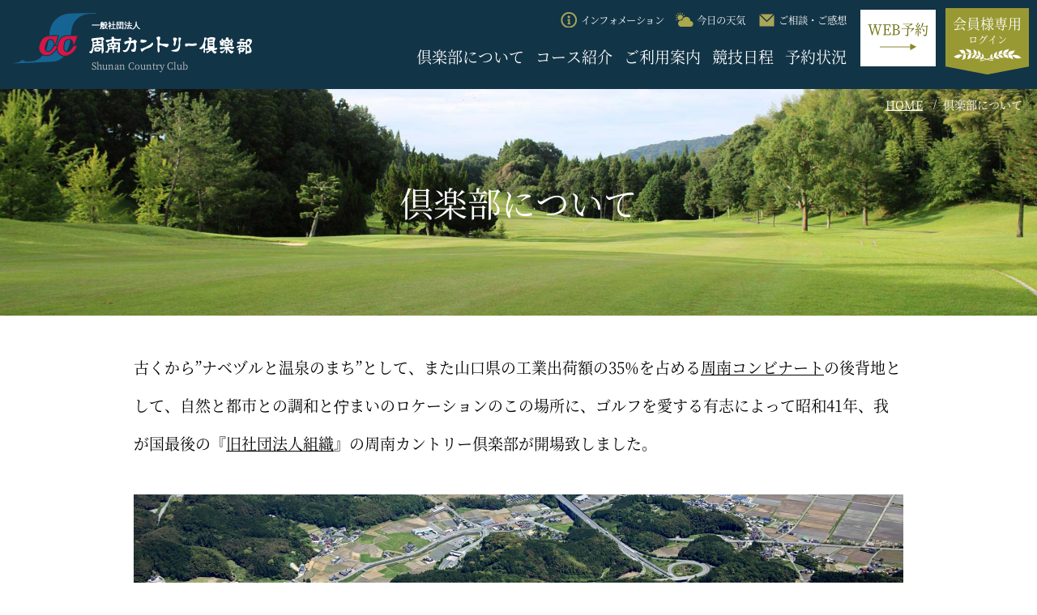

--- FILE ---
content_type: text/html
request_url: https://shunan.or.jp/profile/
body_size: 18793
content:
<!DOCTYPE html>
<html lang="ja">
<head>
<!-- Google tag (gtag.js) -->
<script async src="https://www.googletagmanager.com/gtag/js?id=G-5ZXRJWWLC1"></script>
<script>
  window.dataLayer = window.dataLayer || [];
  function gtag(){dataLayer.push(arguments);}
  gtag('js', new Date());

  gtag('config', 'G-5ZXRJWWLC1');
</script>
<meta charset="UTF-8">
<meta name="viewport" content="width=device-width,initial-scale=1">
<meta name="format-detection" content="telephone=no">
<title>倶楽部について　一般社団法人 周南カントリー倶楽部</title>
<link rel="canonical" href="https://shunan.or.jp/profile/">
<meta property="og:type" content="article">
<meta property="og:image" content="https://shunan.or.jp/hpdata/top/4085.png">
<meta property="og:title" content="倶楽部について">
<meta property="og:url" content="https://shunan.or.jp/profile/">
<meta property="og:description" content="古くから”ナベヅルと温泉のまち”として、また山口県の工業出荷額の35%を占める周南コンビナートの後背地として、自然と都市との調和と佇まいのロケーションのこの場所に、ゴルフを愛する有志によって昭和41年、我が国最後の『社団法人組織』の周南カントリ..">
<meta property="og:site_name" content="一般社団法人 周南カントリー倶楽部">
<meta property="og:locale" content="ja_JP">
<meta name="twitter:card" content="summary">
<link rel="apple-touch-icon" href="/icon.png">
<link rel="icon" sizes="any" href="/favicon.svg" type="image/svg+xml">
<link rel="icon alternate" href="/icon.png" type="image/png">
<link rel="mask-icon" href="/maskicon.svg" color="#000000">
<link rel="preload" as="font" href="/commonfldr/font/ntSerifregular.woff2" crossorigin>
<link rel="preload" as="font" href="/commonfldr/font/ntSerifbold.woff2" crossorigin>
<link href="/commonfldr/css/layout/default.css" rel="stylesheet" media="screen,print">
<link href="/commonfldr/css/layout/font.css" rel="stylesheet" media="screen,print">
<link href="/commonfldr/css/layout/header.css?b=193210088" rel="stylesheet" media="screen,print">
<link href="/commonfldr/css/layout/footer.css" rel="stylesheet" media="screen,print">
<link href="/commonfldr/css/layout/pankuz.css" rel="stylesheet" media="screen,print">
<link href="/commonfldr/css/layout/titlez.css" rel="stylesheet" media="screen,print">
<link href="/commonfldr/css/layout/hdrmenu.css" rel="stylesheet" media="screen">
<link href="/commonfldr/css/layout/bgrmenu.css?b=198530229" rel="stylesheet" media="screen">
<link href="/commonfldr/css/layout/common.css?b=163913717" rel="stylesheet" media="screen,print">
<link href="/commonfldr/css/layout/photo.css" rel="stylesheet" media="screen">
<link href="/commonfldr/css/layout/print.css" rel="stylesheet" media="print">
<link href="/commonfldr/css/page/p12.css?b=192322330" rel="stylesheet" media="screen,print">
<script src="/commonfldr/jvspt/default.js"></script>
<script src="/commonfldr/jvspt/json.js"></script>
<script src="/commonfldr/jvspt/main.js"></script>
</head><body>
<!-- header -->
<header>
	<div class="h1z"><a href="/">
		<img src="/hpdata/svg/scc.svg" alt="周南カントリー倶楽部ロゴマーク" class="mark">
		<h1><div class="mj gosic">一般社団法人</div><picture class="logo"><source media="print" srcset="/hpdata/svg/logo2.svg"><img src="/hpdata/svg/logo.svg" alt="一般社団法人 周南カントリー倶楽部"></picture></h1>
		<div class="en">Shunan Country Club</div>
	</a></div>
	<div class="kaiinwk"><a href="/usr/top"><img src="/hpdata/image/p0021/1037.png" alt="">
		<div class="mj">会員様専用<br><span>ログイン</span></div>
	</a></div>
	<div class="webyyk"><a href="/profile/webyoyaku.html">
		<div class="mj">WEB予約</div><img src="/hpdata/image/p0021/1038.png" alt="">
	</a></div>
	<ul class="uelink">
		<li><a href="/content/news"><img src="/hpdata/image/p0021/1033.png" alt=""><p>インフォメーション</p></a></li>
		<li><a target="_blank" rel="noopener noreferrer" href="https://tenki.jp/forecast/7/38/8120/35215/1hour.html"><img src="/hpdata/image/p0021/1034.png" alt=""><p>今日の天気</p></a></li>
		<li><a href="/content/mform?pt=1"><img src="/hpdata/image/p0021/1035.png" alt=""><p>ご相談・ご感想</p></a></li>
		<li><a href="/profile/webyoyaku.html"><img src="/hpdata/image/p0021/1036.png" alt=""><p>WEB予約</p></a></li>
	</ul>
<nav class="mainmenu"><ul>
	<li class="li2"><a href="/profile/">倶楽部について</a></li>
	<li class="li3"><a href="/course/">コース紹介</a></li>
	<li class="li4"><a href="/guide/">ご利用案内</a></li>
	<li class="li5"><a href="/content/calendar">競技日程</a></li>
	<li class="li6"><a href="/content/ycalendar">予約状況</a></li>
</ul></nav>
	<div class="bgrmn" onclick="Bgr.open()"><div class="menubtn"><div></div></div></div>
</header>
<!-- pankuz -->
<div class="main pankuz"><ul id="pankuz_ul">
<li><a href="/">HOME</a></li>
<li class="hit">倶楽部について</li>
</ul>
<script type="application/ld+json">{"@context":"http://schema.org","@type":"BreadcrumbList","itemListElement":[{"@type":"ListItem","position":1,"item":{"@id":"https://shunan.or.jp/","name":"一般社団法人 周南カントリー倶楽部"}},{"@type":"ListItem","position":2,"item":{"@id":"https://shunan.or.jp/profile/","name":"倶楽部について　一般社団法人 周南カントリー倶楽部"}}]}</script></div>
<!-- titlez -->
<div class="main titlez"><div><h2 id="maintitle">倶楽部について</h2></div></div>
<!-- content -->
<div class="upimg"><img src="/hpdata/image/p0025/2030.jpg" alt="周南カントリー倶楽部" class="2000-660"></div>
<div class="main"><div class="nwk1">

<p>古くから”ナベヅルと温泉のまち”として、また山口県の工業出荷額の35%を占める<a href="/profile/data/shunan.html">周南コンビナート</a>の後背地として、自然と都市との調和と佇まいのロケーションのこの場所に、ゴルフを愛する有志によって昭和41年、我が国最後の『<a href="/profile/data/list.html">旧社団法人組織</a>』の周南カントリー倶楽部が開場致しました。</p>
<div class="topimg mojicolor"><img src="/hpdata/image/p0021/1044.jpg" alt="周南カントリー倶楽部 空撮" class="1900-1200"><p>周南カントリー倶楽部</p></div>
<p>自然と融和したコースは、同じパーが続かない絶妙な設計の元、高低差20メートル、100万平方メートルの緩やかな丘陵地に自然環境豊かな18ホールを展開します。<br>四季折々にくりひろげられる美しい豊かな彩り、そしてゆったりした距離のある各ホールは、歳月を重ねるごとに整備され、しばし俗世から隔絶された景観と表情を見せてくれます。”飾らない美しさと風格”の周南カントリー倶楽部でゆったりとした一日をお過ごしください。</p>
	<ul class="ulbtn2 printtrn">
		<li><a href="/profile/ryoukin.html">ご利用料金</a></li>
		<li><a href="/profile/map.html">アクセスマップ</a></li>
		<li><a href="/profile/restaurant/">御食事</a></li>
		<li><a href="/profile/kyougi.html">公式競技<span class="sml">Histories</span></a></li>
		<li><a href="/guide/">ご利用案内</a></li>
	<li><a href="/profile/list1.html">提携ゴルフ場</a></li></ul>
<h3 class="hx02">倶楽部概要</h3>
<table class="deftab defcol2 tab02"><tbody>
	<tr><th class="th_left">設立</th><td>1965年（昭和40年）9月1日</td></tr>
	<tr><th class="th_left">開場</th><td>1966年（昭和41年）1月15日</td></tr>
	<tr><th class="th_left">コース設計</th><td>福井八十八　[<a href="/profile/data/fukuiyasohachi.html">略歴</a>]</td></tr>
	<tr><th class="th_left">コース面積</th><td>100万平方メートル</td></tr>
	<tr><th class="th_left">コース概要</th><td><p>18Holes Par72　[<a href="/course/">MAP</a>]<br>
		7,050Yard (ベントグリーン)　7,057Yard (バミューダグリーン)<br>
		JGAコースレート／ベントグリーン 74.5、バミューダグリーン 74.2<br>
		※JGA公認コースレーティング認定書（<a target="_blank" href="/hpdata/pdf/p0023/pf1102.pdf">男子</a>・<a target="_blank" href="/hpdata/pdf/p0023/pf1103.pdf">女子</a>）</p></td></tr>
	<tr><th class="th_left">ハウス面積</th><td>2,600平方メートル</td></tr>
	<tr><th class="th_left">住所</th><td>〒745-0631 山口県周南市大字安田355　[<a href="/profile/map.html">MAP</a>]</td></tr>
	<tr><th class="th_left">電話・Fax</th><td>Tel.0833-91-0311　Fax.0833-91-1202</td></tr>
	<tr><th class="th_left">代表理事</th><td>理事長　楠 正夫</td></tr>
	<tr><th class="th_left">常務理事</th><td>キャプテン　原田 　武</td></tr>
	<tr><th class="th_left">理事</th><td>名誉書記<br>名誉会計</td></tr>
</tbody></table>
	<ul class="ulbtn2">
		<li><a href="/profile/list.html">理事・監事</a></li>
		<li><a href="/profile/data/history.html">倶楽部設立の歴史</a></li>
	</ul>
<ul class="pz01 mojicolor printtrn">
	<li><img src="/commonfldr/img/dummy.png" data-src="/hpdata/image/p0024/1167.jpg" alt="クラブハウス" class="608-400"><p>クラブハウス</p></li>
	<li><img src="/commonfldr/img/dummy.png" data-src="/hpdata/image/p0024/1151.jpg" alt="ロビー" class="608-400"><p>ロビー</p></li>
	<li><img src="/commonfldr/img/dummy.png" data-src="/hpdata/image/p0024/1152.jpg" alt="男子ロッカー室" class="608-400"><p>男子ロッカー室</p></li>
	<li><img src="/commonfldr/img/dummy.png" data-src="/hpdata/image/p0024/1153.jpg" alt="女子ロッカー室" class="608-400"><p>女子ロッカー室</p></li>
	<li><img src="/commonfldr/img/dummy.png" data-src="/hpdata/image/p0024/1154.jpg" alt="女子浴室" class="608-400"><p>女子浴室</p></li>
	<li><img src="/commonfldr/img/dummy.png" data-src="/hpdata/image/p0024/1155.jpg" alt="倶楽部入り口" class="608-400"><p>倶楽部入り口</p></li>
<li><img src="/commonfldr/img/dummy.png" data-src="/hpdata/image/p0043/2121.jpg" alt="EV充電器" class="1024-680"><p>EV充電器<br><a href="https://ev-charge-enechange.jp">ENECHANGE株式会社</a></p></li><li></li></ul>
<h3 class="hx02" id="ac_jmp1">親睦の場としてご利用下さい</h3>
<div>四季折々の新鮮な味わいの<a href="/profile/restaurant/">御食事</a>に加え、ミーティングルームでの少人数のご歓談から祝賀会まで幅広く対応しています。プレー仲間との親睦として是非ご利用下さい。
ミーティングルームのご利用は、要予約とさせて頂きます。最低一週間前までに御予約下さい。<br>
（B室：24名　C室：24名　D室：8名）</div>
<ul class="pz01 mojicolor">
	<li class="ol"><img src="/commonfldr/img/dummy.png" data-src="/hpdata/image/p0024/1159.jpg" alt="レストラン" class="608-400"><p>レストラン</p></li>
	
	<li><img src="/commonfldr/img/dummy.png" data-src="/hpdata/image/p0024/1161.jpg" alt="会議室" class="608-400"><p>会議室</p></li>
</ul>
<h3 class="hx02 printtrn" id="ac_jmp2">爽快！300ヤードの練習場</h3>
<div>打席数17の300ヤード練習場、アプローチ練習場、バンカー練習場を完備しています。</div>
<table class="deftab defcol2 tab01"><tbody>
	<tr><th class="th_left">利用時間</th><td>7時00分～10時30分（4月～11月）　7時00分～10時15分（12月～3月）<br>
	<span class="red">10時30分（10時15分）よりクローズし、集球及び整備。午後より再オープンします。</span><br>
	13時00分（作業終了後）～17時00分（通年）</td></tr>
</tbody></table>
<ul class="pz01 mojicolor">
	<li><img src="/commonfldr/img/dummy.png" data-src="/hpdata/image/p0024/1156.jpg" alt="300ヤード・打撃練習場" class="608-400"><p>300ヤード・打撃練習場</p></li>
	<li><img src="/commonfldr/img/dummy.png" data-src="/hpdata/image/p0024/1157.jpg" alt="アプローチ練習場" class="608-400"><p>アプローチ練習場</p></li>
	<li class="ol"><img src="/commonfldr/img/dummy.png" data-src="/hpdata/image/p0024/1158.jpg" alt="バンカー練習場" class="608-400"><p>バンカー練習場</p></li>
</ul>
<div id="renshu"><h4>休場日セルフデーの練習場利用について</h4>
<p>練習場は、アプローチ練習場のみ利用可とします。但し、当日プレーの方のみ利用可とし、ご自分のボールを使用して下さい。※当日プレー外の方の利用は禁止します。</p></div>
	<div class="gpbnr"><a href="/content/photo.php"><img src="/commonfldr/img/dummy.png" data-src="/hpdata/image/p0001/45.png" alt="フォトギャラリー" class="900-188"></a></div>

<ul class="pfmenu">
	<li><a href="/profile/ryoukin.html">ご利用料金</a></li>
	<li><a href="/profile/map.html">アクセスマップ</a></li>
	<li><a href="/profile/restaurant/">御食事メニュー</a></li>
	<li><a href="/profile/kyougi.html">公式競技<span class="sml">Histories</span></a></li>
	<li><a href="/guide/">ご利用案内</a></li>
	<li><a href="/profile/list.html">理事・監事</a></li>
	<li><a href="/profile/data/">資料データ</a></li>
	<li><a href="/profile/list1.html">提携ゴルフ場</a></li>
</ul>

</div></div>
<!-- hdrmenu -->
<div id="hdrmenu" onclick="Bgr.open()"><div class="menubtn"><div></div></div></div>
<!-- ftrmenu -->
<!-- bgrmenu -->
<div id="bgrmenu"><div class="scllbr">
<div class="bgrmenubtn" onclick="Bgr.open()"><img src="/hpdata/svg/close.svg" alt="メニュー閉じる"></div>
<div class="bgrwak">
	<div class="h1z2"><a href="/">
		<img src="/hpdata/svg/scc.svg" alt="周南カントリー倶楽部ロゴマーク" class="mark">
		<div class="mj gosic">一般社団法人</div>
		<img src="/hpdata/svg/logo2.svg" alt="周南カントリー倶楽部" class="logo">
		<div class="en">Shunan Country Club</div>
	</a></div>
	<ul class="ultyp1">
		<li><a class="bfcolor" href="/profile/">倶楽部について</a></li>
		<li><a class="bfcolor" href="/course/">コース紹介</a></li>
		<li><a class="bfcolor" href="/guide/">ご利用案内</a></li>
		<li><a class="bfcolor" href="/content/calendar">競技日程</a></li>
		<li><a class="bfcolor" href="/content/news">インフォメーション</a></li>
		<li><a class="bfcolor" href="/usr/top">会員様専用ページ</a></li>
	</ul>
	<ul class="sns1">
		<li><a href="tel:0833910311"><img src="/hpdata/svg/denwa2.svg" alt="お電話"><p>お電話</p></a></li>
		<li><a href="/content/ycalendar"><img src="/hpdata/svg/calendar.svg" alt="予約状況"><p>予約状況</p></a></li>
		<li><a href="/profile/map.html"><img src="/hpdata/svg/map.svg" alt="アクセス"><p>アクセス</p></a></li>
		<li><a target="_blank" rel="noopener noreferrer" href="https://tenki.jp/forecast/7/38/8120/35215/1hour.html"><img src="/hpdata/svg/tenki.svg" alt="今日の天気"><p>今日の天気</p></a></li>
		<li><a href="/content/mform?pt=1#fom"><img src="/hpdata/svg/mail2.svg" alt="メールフォーム"><p>メール</p></a></li>
	</ul>
	<div class="webkaiin"><a href="/profile/webyoyaku.html">WEB予約</a></div>
	<ul class="sns2">
		<li><a target="_blank" rel="noopener noreferrer" href="https://www.facebook.com/shunan.cc"><img src="/hpdata/image/p0001/46.png" alt="Facebook 周南カントリー倶楽部"></a></li>
		<li><a target="_blank" rel="noopener noreferrer" href="https://www.instagram.com/shunancc/"><img src="/hpdata/image/p0001/47.png" alt="Instagram 周南カントリー倶楽部"></a></li>
		<li><a target="_blank" rel="noopener noreferrer" href="https://www.youtube.com/@shunan.cc1966"><img src="/hpdata/image/p0023/1138.png" alt="Youtube 周南カントリー倶楽部"></a></li>
	</ul>
	<ul class="ultyp2">
		<li><a href="/siteinfo/">本サイトのご利用について</a></li>
		<li><a href="/siteinfo/privacy-policy.html">個人情報保護方針</a></li>
		<li><a href="/siteinfo/sitemap.html">サイトマップ</a></li>
	</ul>
</div></div></div>
<!-- footer -->
<div class="main contactz">
	<div class="bgpht"><img src="/commonfldr/img/dummy.png" data-src="/hpdata/image/p0021/1039.jpg" alt="コース画像" class="2000-1000"></div>
	<h3>ご質問・ご感想</h3>
	<div class="wkz2">
	<div class="wk">
		<div class="ic"><img src="/hpdata/svg/denwa.svg" alt="電話"></div>
		<h4>電話でのお問い合わせ</h4>
		<div class="tel"><div>0833-91-0311</div></div>
		<div class="m2">受付時間：9:00～17:00　休場日の確認は<a href="/content/calendar">こちら</a>です。</div>
	</div>
	<div class="wk"><div class="ic"><img src="/hpdata/svg/mail.svg" alt="メール"></div>
		<h4>メールでのお問い合わせ</h4>
		<a class="mbtnz accolor" href="/content/mform?pt=1#fom">メールフォームへ</a>
		<div class="m2">お気軽にご利用ください。</div></div></div>
	<div class="pp">当法人は、その事業において個人情報保護の重要性を認識し、独立行政法人等の保有する個人情報の保護に関する法律、その他関係法令を遵守し、個人情報の安全管理に努めます。詳しくは「<a href="/siteinfo/privacy-policy.html">個人情報保護方針</a>」をご覧下さい。</div>
</div>
<footer class="main"><div class="nwk">
	<div class="h1z2"><a href="/">
		<img src="/hpdata/svg/scc.svg" alt="周南カントリー倶楽部ロゴマーク" class="mark">
		<div class="mj gosic">一般社団法人</div>
		<picture class="logo"><source media="print" srcset="/hpdata/svg/logo2.svg"><img src="/hpdata/svg/logo.svg" alt="周南カントリー倶楽部"></picture>
		<div class="en">Shunan Country Club</div>
	</a></div>
	<ul class="addr"><li>一般社団法人 周南カントリー倶楽部</li><li>〒745-0631 山口県周南市大字安田355</li><li>Tel.0833-91-0311</li><li>Fax.0833-91-1202</li></ul>
	<nav><ul>
		<li><a href="/profile/">倶楽部について</a></li>
		<li><a href="/course/">コース紹介</a></li>
		<li><a href="/guide/">ご利用案内</a></li>
		<li><a href="/content/calendar">競技日程</a></li>
		<li><a href="/content/ycalendar">予約状況</a></li>
	</ul></nav>
	<div class="siteinfo"><ul>
		<li><a href="/content/news">インフォメーション</a></li>
		<li><a href="/usr/top">会員様専用ページ</a></li>
		<li><a href="/profile/webyoyaku.html">WEB予約</a></li>
		<li><a href="/siteinfo/">本サイトのご利用について</a></li>
		<li><a href="/siteinfo/sitemap.html">サイトマップ</a></li>
		<li><a href="/siteinfo/privacy-policy.html">個人情報保護方針</a></li>
	</ul></div>
	<div class="copy"><div>Copyright(C)</div><div>SHUNAN COUNTRY CLUB</div><div>All Rights Reserved.</div></div>
</div></footer>
<!-- /footer -->
</body></html>


--- FILE ---
content_type: text/css
request_url: https://shunan.or.jp/commonfldr/css/layout/default.css
body_size: 5840
content:
@charset "UTF-8";

html{ width:100%; height:100%; font-size:17px; line-height:200%; }
body{
  margin:0; padding:0; width:100%; height:100%; text-align:left; color:#000000; background-color:#ffffff; overflow-y:scroll; overflow-x:hidden;
  font-family: "Noto Serif CJK JP Subset", "游明朝体", "YuMincho", "游明朝", "Yu Mincho", "ヒラギノ明朝 ProN W3", "Hiragino Mincho ProN W3", HiraMinProN-W3, "ヒラギノ明朝 ProN", "Hiragino Mincho ProN", "ヒラギノ明朝 Pro", "Hiragino Mincho Pro", "HGS明朝E", "ＭＳ Ｐ明朝", "MS PMincho", serif; -webkit-text-size-adjust: 100%;
}
#prvz1{ position:absolute; top:0; left:0; width:100%; height:100%; background-color:#eee; z-index:50; transition-duration: 1s; }
#prvz2{ position:absolute; top:0; left:0; width:100%; height:100%; z-index:51; opacity:0; transition-duration: 1s; }
#prvz2 img{ position:absolute; top:45%; left:50%; width:65%; max-width:250px; transform: translate(-50%,-50%); }
a{ color:#000000; text-decoration:underline; }
form{ margin:0; padding:0; }
sup{ font-size:0.7rem; line-height:100%; }
header, nav, article, aside, section, footer, picture{ display:block; margin:0; padding:0; } 
img,svg{ display:block; max-width:100%; height:auto; border-width:0; border-color:none; }
iframe{ max-width:100%; border:0; }
p{ display:block; margin:0; padding:0; }
table{ border-collapse:collapse; margin:0; padding:0; font-size:0.9rem; line-height:200%; box-sizing:border-box; }
th,td{ box-sizing:border-box; }
.printtrn{ page-break-before:always; }
.relv{ position:relative; }
.wrapper1{ margin:0 auto; padding:0; width:96%; min-width:70%; }
.nwk{ margin:0 auto; padding:0; width:94%; max-width:1000px; }
.nwk1,.nwk2{ margin:0 auto; padding:40px 0; width:94%; max-width:950px; min-height:600px; }
.nwk3{ margin:0 auto; padding:0px 0 30px; width:94%; max-width:950px; }

.mcolor { background-color:#123447; color:#fff; }
.mcolor a{ color:#fff; }
.bfcolor::before{ background-color:#123447; color:#fff; }
.afcolor::after{ background-color:#123447; color:#fff; }
.bfcolor2::before{ background-color:#123447; color:#fff; }
.afcolor2::after{ background-color:#123447; color:#fff; }
.bfborder:before{ border-color:#123447; border-style:solid; }
.nexcolor{ background-color:#123447; color:#fff; }
.bdrcolor{ border-color:#123447; }
.scroll-top{ background-color:#999933; }
.skkcolor:before{ border-color: transparent transparent transparent #993; }
.skkcolora:after{ border-color: transparent transparent transparent #993; }
.sbcolor { background-color:#b33535; color:#fff; }
.accolor { background-color:#999933; color:#fff; }
.mojicolor{ color:#7F7300; }
.mojicolor a{ color:#7F7300; }
span.red{ color:#c30; }

article{ padding:0 0 30px; }
aside { padding-bottom:25px; line-height:180%; box-sizing:border-box; }
aside a{ text-decoration:none; }
aside .asidebox{ margin-top:30px; }
aside .asidebox:first-of-type{ margin-top:7px; }
aside .fixed{ margin-bottom:0; padding-bottom:30px; }
aside h3{ margin:0; padding:5px 4px 10px; font-size:1.1rem; line-height:150%; border-bottom:1px solid #123447; color:#123447; }
aside ul{ margin:0; padding:5px 0; list-style-type:none; color:#999; }
aside ul li{ margin:15px 0 0; padding:0 5px; }
aside .ilink_wak{ display:flex; flex-flow:row wrap; justify-content:space-between; align-items:flex-start; }
aside .ilink_img{ position:relative; width:80px; }
aside .ilink_img img{ width:100%; }
aside .waksen{ outline:1px solid #ddd; }
aside ul li p{ flex:1; padding-left:15px; box-sizing:border-box; }
aside ul li p.nopad{ padding-left:0; }
aside ul li span{ font-size:0.8rem; line-height:100%; }

.h1z{ width:75%; max-width:296px; }
.h1z a,.h1z > div{ position:relative; display:block; padding:0 0 0 95px; width:100%; text-decoration:none; box-sizing:border-box; }
.h1z .mark{ position:absolute; top:0; left:0; width:104px; }
.h1z .mj{ padding:11px 3px 8px; font-size:0.55rem; line-height:100%; font-weight:bold; }
.h1z .logo,.h1z .logo img{ width:100%; }
.h1z .en{ padding:9px 0 0 3px; font-size:0.6rem; line-height:100%; color:#ccc; }

.h1z2{ text-align:center; }
.h1z2 a{ display:block; width:100%; text-decoration:none; }
.h1z2 .mark{ margin:0 auto; width:56%; }
.h1z2 .mj{ padding:7px 0 8px; font-size:0.55rem; line-height:100%; font-weight:bold; }
.h1z2 .logo{ margin:0 auto; width:100%; }
.h1z2 .logo img{ width:100%; }
.h1z2 .en{ padding:7px 0 0 0; font-size:0.63rem; line-height:100%; color:#ccc; }

.upimg{ position:relative; width:100%; height:150px; background-color:#123447; }
.upimg img{ width:100%; height:100%; object-fit:cover; }
@media screen and (min-width: 640px) {
  .upimg { height: 180px; }
}
@media print,screen and (min-width: 768px) {
  html{ font-size:18px; line-height:250%; }
  .nwk1,.nwk2,.nwk3 { padding-bottom:60px; }
}
@media screen and (min-width: 768px) {
  .nwk2 { display:flex; flex-flow:row wrap; justify-content:space-between; }
  article { padding:10px 0 0; flex-basis:69%; }
  aside { padding:1px 0px 30px 0; flex-basis:24%; font-size:0.9rem; line-height:150%; }
  aside .fixed{ position: sticky; top: 20px; z-index: 1; }
  aside ul li span{ font-size:0.65rem; line-height:100%; }
  .upimg{ height:230px; }
}
@media screen and (min-width: 768px) and (max-width: 899px) {
  aside .ilink_wak{ display:block; }
  aside .ilink_img{ width:100%; margin:0 0 8px; padding:10px 0 0; }
  aside ul li p{ padding-left:5px; }
}
@media screen and (min-width: 1000px) {
  html{ font-size:19px; line-height:250%; }
  .upimg{ height:280px; }
}
@media screen and (min-width: 1580px) {
  html{ font-size:20px; line-height:250%; }
}
@media screen and (max-height: 500px) {
  #covz,#prvz2{ height:500px; }
}
@media print{
  .main{ width:1000px; }
  aside { display:none; }
  .upimg{ display:none; }
}






--- FILE ---
content_type: text/css
request_url: https://shunan.or.jp/commonfldr/css/layout/header.css?b=193210088
body_size: 3358
content:
header { position: relative; padding: 1px 0px 0px; width: 100%; height: 109px; background-color: #123447; color: #ffffff; }
header ul { margin: 0px; padding: 0px; list-style-type: none; }
header a { text-decoration: none; color: #ffffff; }
header .bgrmn { position: absolute; top: 0px; right: 0px; width: 60px; height: 60px; cursor: pointer; }
header .h1z { margin: 15px 0px 0px 2px; }
h1 { margin: 0px; padding: 0px; font-size: 1rem; line-height: 100%; width: 100%; }
header .bgrmn { position: absolute; top: 0px; right: 0px; width: 60px; height: 60px; }
.kaiinwk { position: absolute; top: 10px; right: 10px; width: 90px; text-align: center; font-size: 0.9rem; line-height: 110%; display: none; }
.kaiinwk a, .kaiinwk > div { position: relative; display: block; width: 100%; height: 82px; color: #ffffff; }
.kaiinwk img { position: absolute; top: 0px; left: 0px; width: 100%; height: 100%; z-index: 3; }
.kaiinwk .mj { position: absolute; top: 10px; left: 0px; width: 100%; z-index: 4; }
.kaiinwk span { font-size: 0.65rem; line-height: 100%; }
.webyyk { position: absolute; top: 12px; right: 105px; width: 83px; text-align: center; font-size: 0.9rem; line-height: 125%; display: none; }
.webyyk a, .webyyk > div { display: block; width: 100%; height: 70px; background-color: #ffffff; color: #666600; }
.webyyk .mj { padding: 13px 0px 8px; }
.webyyk img { margin: 0px auto; width: 45px; }
.uelink { position: absolute; top: 15px; right: 205px; font-size: 0.65rem; line-height: 20px; display: none; flex-flow: row; justify-content: flex-end; }
.uelink li { margin: 0px 0px 0px 15px; padding: 0px; }
.uelink li:first-of-type { letter-spacing: -0.05em; display: none; }
.uelink a { position: relative; display: inline-block; padding: 0px 0px 0px 26px; }
.uelink a img { position: absolute; top: 0px; left: 0px; width: 23px; }
.mainmenu { position: absolute; top: 50px; right: 205px; width: calc(100% - 520px); font-size: 0.9rem; line-height: 40px; z-index: 20; display: none; }
.mainmenu ul { margin: 0px; padding: 0px; list-style-type: none; width: 100%; display: flex; flex-flow: wrap; justify-content: flex-end; }
.mainmenu li { margin: 0px 0px 0px 14px; padding: 0px; }
.mainmenu li a { text-decoration: none; }
.mainmenu li.li4, .mainmenu li.li5 { display: none; }
@media print, screen and (min-width: 550px) {
  header .h1z { margin-left: 5px; }
}
@media print, screen and (min-width: 768px) {
  .kaiinwk, .mainmenu { display: block; }
  .uelink { display: flex; }
  .uelink, .mainmenu { right: 115px; width: calc(100% - 430px); }
}
@media print, screen and (min-width: 850px) {
  .mainmenu li.li4 { display: block; }
  header .h1z { margin-left: 10px; }
}
@media print, screen and (min-width: 960px) {
  .uelink li:first-of-type, .mainmenu li.li5 { display: block; }
  header .h1z { margin-left: 15px; }
}
@media screen and (min-width: 1070px) {
  .kaiinwk { width: 103px; }
  .webyyk { display: block; right: 125px; width: 93px; }
  .uelink, .mainmenu { right: 235px; width: calc(100% - 550px); }
  .uelink li:last-of-type { display: none; }
}
@media screen and (min-width: 1180px) {
  .mainmenu { font-size: 1rem; }
}
@media print {
  header { background-color: transparent; color: #000000; }
  header a { color: #000000; }
  .kaiinwk { display: none; }
  .uelink, .mainmenu { right: 0px; }
}


--- FILE ---
content_type: text/css
request_url: https://shunan.or.jp/commonfldr/css/layout/footer.css
body_size: 4623
content:
footer { padding: 1px 0px 0px; background-color: #123447; color: #ffffff; }
footer ul { list-style-type: none; margin: 0px; padding: 0px; }
footer li { margin: 0px; padding: 0px; }
footer a { text-decoration: none; color: #ffffff; }
footer .copy { padding: 20px 0px 10px; font-size: 0.6rem; line-height: 100%; display: flex; flex-flow: wrap; justify-content: center; color: #999933; }
footer .copy div { display: inline-block; margin: 0px 4px; padding: 5px 0px; white-space: nowrap; }
.contactz { position: relative; padding: 30px 0px; }
.contactz .bgpht { position: absolute; top: 0px; left: 0px; width: 100%; height: 100%; z-index: -1; }
.contactz .bgpht img { width: 100%; height: 100%; object-fit: cover; }
.contactz h3 { margin: 0px; padding: 20px 0px; width: 100%; font-size: 2rem; line-height: 125%; text-align: center; font-weight: normal; color: #ffffff; }
.contactz .wkz2 { margin: 0px auto; padding: 1px 0px 0px; width: 94%; max-width: 1100px; text-align: center; flex-flow: wrap; justify-content: space-between; }
.contactz .wk { flex-basis: 48%; margin: 20px 0px 0px; padding: 15px 0px 20px; background-color: rgba(255, 255, 255, 0.9); line-height: 100%; }
.contactz .wk:first-of-type { margin-top: 0px; }
.contactz .wk .ic { margin: 0px auto; width: 40px; height: 40px; display: none; }
.contactz .wk .ic img { width: 100%; height: 100%; object-fit: contain; }
.contactz .wk h4 { margin: 0px; padding: 10px 0px 0px; font-size: 1rem; line-height: 100%; text-align: center; font-weight: normal; }
.contactz .tel { margin: 15px 0px 0px; font-size: 2.4rem; line-height: 52px; text-align: center; }
.contactz .m2 { margin: 0px; padding: 15px 20px; font-size: 0.8rem; line-height: 150%; }
.contactz .mbtnz { position: relative; display: block; margin: 20px auto 0px; width: 90%; max-width: 350px; text-decoration: none; font-size: 0.9rem; line-height: 50px; }
.contactz .mbtnz::before { content: ""; position: absolute; top: 50%; right: 5px; width: 0px; height: 0px; border-width: 6px; border-style: solid; transform: translateY(-50%); border-color: transparent transparent transparent #ffffff; }
.contactz .pp { margin: 0px auto; padding: 30px 0px 10px; width: 92%; max-width: 770px; font-size: 0.74rem; line-height: 225%; color: #ffffff; }
.contactz .pp div { display: inline-block; }
.contactz .pp a { color: #ffffff; }
footer .addr { padding: 20px 0px 0px; width: 100%; font-size: 0.74rem; line-height: 125%; display: flex; flex-flow: wrap; justify-content: center; }
footer .addr li { display: inline-block; padding: 11px 6px 0px; }
footer .addr a { text-decoration: underline; }
.siteinfo { margin-top: 20px; font-size: 0.9rem; line-height: 100%; text-align: center; color: #475667; border-bottom: 1px solid #475667; }
.siteinfo ul { display: flex; flex-flow: column wrap; }
.siteinfo li { padding: 0px; border-top: 1px solid #475667; }
.siteinfo li a, .siteinfo li div { display: block; padding: 18px 10px; }
footer .h1z2 { margin: 15px auto 0px; width: 200px; }
footer nav ul { padding: 10px 0px 30px; display: flex; flex-flow: wrap; justify-content: center; line-height: 100%; }
footer nav li { margin: 20px 5px 0px; padding: 0px; }
footer nav a { display: inline-block; }
@media print, screen and (min-width: 400px) {
  .contactz .tel { font-size: 3rem; }
  footer nav li { margin: 20px 10px 0px; }
}
@media print, screen and (min-width: 600px) {
  .contactz .wkz2 { display: flex; width: 92%; }
  .contactz .wk:first-of-type { margin-top: 20px; }
  .contactz .tel { font-size: 2.2rem; }
}
@media print, screen and (min-width: 768px) {
  .siteinfo { margin-top: 0px; padding: 15px 0px 10px; border-top: 1px solid #475667; font-size: 0.74rem; line-height: 100%; border-bottom: 0px; }
  .siteinfo ul { width: 100%; flex-flow: wrap; justify-content: center; }
  .siteinfo li { display: inline-block; margin: 10px 0px 0px; padding: 0px 15px; border-top: 0px; border-right: 1px solid #475667; }
  .siteinfo li a, .siteinfo li div { display: inline; padding: 0px; }
  .siteinfo li:nth-of-type(1) { border-left: 1px solid #475667; }
  .contactz .tel { font-size: 2.5rem; }
  .contactz .m2 { font-size: 0.9rem; line-height: 150%; }
}
@media screen and (min-width: 768px) and (max-width: 900px) {
  .siteinfo li:first-of-type { display: none; }
}
@media print {
  .contactz { padding: 0px; }
  .contactz .wk { border: 1px solid #000000; }
  .contactz .bgpht { display: none; }
  footer { background-color: transparent; color: #000000; }
  footer a, .contactz .pp, .contactz .pp a { color: #000000; }
  .contactz h3 { padding: 0px; color: #000000; }
}


--- FILE ---
content_type: text/css
request_url: https://shunan.or.jp/commonfldr/css/layout/pankuz.css
body_size: 906
content:
.pankuz { position: relative; }
.pankuz ul { position: absolute; top: 0px; left: 1%; margin: 0px; padding: 5px 0px 0px; width: 98%; list-style-type: none; font-size: 0.74rem; line-height: 100%; display: flex; flex-flow: wrap; justify-content: flex-end; z-index: 15; color: #ffffff; }
.pankuz li { position: relative; display: inline-block; margin: 2px 5px 0px; padding: 5px 0px 5px 15px; max-width: 250px; overflow: hidden; text-overflow: ellipsis; white-space: nowrap; }
.pankuz li::before { position: absolute; top: 50%; left: 0px; content: "/"; width: 10px; height: 10px; line-height: 100%; text-align: center; font-size: 0.65rem; transform: translateY(-70%); }
.pankuz li:first-child { padding-left: 0px; }
.pankuz li:first-child::before { content: normal; }
.pankuz a { color: #ffffff; }
@media print {
  .pankuz ul { position: relative; color: #000000; }
  .pankuz a { color: #000000; }
}


--- FILE ---
content_type: text/css
request_url: https://shunan.or.jp/commonfldr/css/layout/titlez.css
body_size: 828
content:
.titlez { position: relative; }
.titlez > div { position: absolute; top: 0px; left: 0px; width: 100%; height: 150px; z-index: 6; }
#maintitle { position: absolute; top: 50%; left: 5%; margin: 0px; padding: 0px; width: 90%; font-size: 1.5rem; line-height: 150%; font-weight: normal; text-align: center; color: #ffffff; transform: translateY(-50%); filter: drop-shadow(#000000 0px 0px 30px); }
@media screen and (min-width: 640px) {
  .titlez > div { height: 180px; }
}
@media screen and (min-width: 768px) {
  .titlez > div { height: 230px; }
  #maintitle { font-size: 2rem; }
}
@media screen and (min-width: 1000px) {
  .titlez > div { height: 280px; }
  #maintitle { font-size: 2.2rem; }
}
@media print {
  .titlez > div { position: relative; height: 100px; }
  #maintitle { color: #000000; filter: none; }
}


--- FILE ---
content_type: text/css
request_url: https://shunan.or.jp/commonfldr/css/layout/hdrmenu.css
body_size: 380
content:
#hdrmenu { background-color: rgba(255, 255, 255, 0.8); width: 60px; height: 60px; padding: 0px; cursor: pointer; }
#hdrmenu img { width: 100%; }
#hdrmenu .menubtn::before, #hdrmenu .menubtn::after { background-color: #333333; }
#hdrmenu .menubtn > div { background-color: #333333; }
@media print, screen and (min-width: 768px) {
  #hdrmenu { width: 88px; height: 88px; }
}


--- FILE ---
content_type: text/css
request_url: https://shunan.or.jp/commonfldr/css/layout/bgrmenu.css?b=198530229
body_size: 2816
content:
#bgrmenu { background-color: #ffffff; text-align: center; font-size: 0.9rem; line-height: 100%; }
#bgrmenu > div { position: relative; width: 100%; height: 100%; overflow: hidden auto; }
#bgrmenu a { text-decoration: none; }
#bgrmenu .bgrmenubtn { position: absolute; top: 0px; right: 0px; cursor: pointer; z-index: 3; width: 60px; height: 60px; }
#bgrmenu .bgrwak { margin: 0px auto; padding: 1px 0px; width: 90%; max-width: 400px; }
#bgrmenu .h1z2 { margin: 20px auto; width: 180px; }
#bgrmenu .h1z2 .en { color: #777777; }
#bgrmenu ul.ultyp1 { margin: 0px; padding: 0px; list-style-type: none; text-align: left; font-size: 0.9rem; line-height: 100%; }
#bgrmenu ul.ultyp1 li { margin: 0px; padding: 0px; border-top: 1px dashed #999999; }
#bgrmenu ul.ultyp1 li:last-of-type { border-bottom: 1px dashed #999999; }
#bgrmenu ul.ultyp1 li a { position: relative; display: block; padding: 20px 20px 20px 30px; }
#bgrmenu ul.ultyp1 li a::before { position: absolute; top: 50%; left: 10px; width: 4px; height: 23px; content: ""; transform: translateY(-50%); }
#bgrmenu ul.ultyp1 li a::after { position: absolute; top: 50%; right: 15px; width: 6px; height: 6px; content: ""; border-top: 1px solid #000000; border-right: 1px solid #000000; transform: translateY(-50%) rotate(45deg); }
#bgrmenu .sns1 { margin: 0px auto; padding: 30px 0px 0px; list-style-type: none; display: flex; flex-flow: wrap; justify-content: center; font-size: 0.7rem; line-height: 200%; }
#bgrmenu .sns1 li { width: 20%; max-width: 74px; }
#bgrmenu .sns1 img { margin: 0px auto; width: 40px; }
#bgrmenu .sns2 { margin: 0px auto; padding: 1px 0px 0px; list-style-type: none; width: 100%; display: flex; flex-flow: wrap; justify-content: center; }
#bgrmenu .sns2 li { margin: 10px 5px 0px; width: 50px; }
#bgrmenu .webkaiin { padding: 15px 0px 0px; text-align: center; font-size: 0.85rem; line-height: 100%; }
#bgrmenu .webkaiin a { position: relative; display: block; margin: 0px auto; width: 100%; max-width: 200px; padding: 7px 0px; background-color: #166493; color: #e6dc5e; }
#bgrmenu .webkaiin a::after { position: absolute; top: 50%; right: 15px; width: 6px; height: 6px; content: ""; border-top: 1px solid #cec336; border-right: 1px solid #cec336; transform: translateY(-50%) rotate(45deg); }
#bgrmenu ul.ultyp2 { margin: 0px; padding: 10px 0px 30px; list-style-type: none; font-size: 0.7rem; line-height: 200%; display: flex; flex-flow: wrap; justify-content: center; }
#bgrmenu ul.ultyp2 li { margin: 5px 8px; padding: 0px; }
@media screen and (min-width: 768px) {
  #bgrmenu .scllbr::-webkit-scrollbar { width: 7px; }
  #bgrmenu .scllbr::-webkit-scrollbar-thumb { background: #cccccc; }
  #bgrmenu .scllbr::-webkit-scrollbar-track { background: #eeeeee; }
  #bgrmenu .bgrmenubtn { width: 88px; height: 88px; }
}


--- FILE ---
content_type: text/css
request_url: https://shunan.or.jp/commonfldr/css/layout/common.css?b=163913717
body_size: 5433
content:
.obfit { position: absolute; top: 0px; left: 0px; display: block; width: 100%; height: 100%; overflow:hidden; }
.obfit img{ width: 100%; height: 100%; object-fit: cover; }
.clearfix:after{ content:""; display:block; clear:both; }
.gosic{ font-family: "游ゴシック体",YuGothic,"游ゴシック Medium","Yu Gothic Medium","メイリオ",sans-serif; }
.font_sans{ font-family:arial,sans-serif; }
.font_serif{ font-family:"Times New Roman",serif; }
.scroll-top{ position: fixed; right: 10px; bottom: -45px; width: 45px; height: 45px; z-index: 30; cursor: pointer; }
.scroll-top:before,.scroll-top:after{ content:""; position: absolute; top: 46%; width:48%; height:6%; background-color:#fff; }
.scroll-top:before{ left: 11%; transform: rotate(-45deg); }
.scroll-top:after{ right: 11%; transform: rotate(45deg); }
.cntrlnk{ padding:35px 0 0; text-align:center; font-size: 1.1rem; line-height:175%; }
.pd20{ padding-top:20px; }
.mgn20{ margin-top:20px; }
.menubtn{ position:relative; width:100%; height:100%; cursor:pointer; }
.menubtn:before,.menubtn:after{ content:""; position:absolute; left:23%; width:54%; height:6%; background-color:#fff; }
.menubtn:before{ top:31%; }
.menubtn:after{ bottom:31%; }
.menubtn > div{ position:absolute; top:47%; left:23%; width:54%; height:6%; background-color:#fff; }

.deftab { margin: 30px 0 0; width: 100%; line-height: 200%; }
.deftab th, .deftab td { padding: 10px 15px; border: 1px solid #999; }
.deftab th{ text-decoration: none; font-weight:normal; background-color:#f9f9f9; }
.deftab thead th{ text-align:center; padding:0; line-height: 150%; }
.deftab tbody th{ vertical-align:top; text-align:left; }
.defcol2 th.th_left { width: 25%; }
.defcol2 td { width: 75%; }
.defcol3 th.th_left { width: 24%; }
.defcol3 td { width: 38%; }
.defcol4 th.th_left { width: 25%; }
.defcol4 td { width: 25%; }
.defcol5 th.th_left { width: 20%; }
.defcol5 td { width: 20%; }
.defcol8 th.th_left { width: 30%; }
.defcol8 td { width: 10%; text-align:center; }
.wrgrp { display: flex; flex-flow: row wrap; line-height: 200%; }
.nwgrp { line-height: 200%; }
.wrgrp > div { box-sizing: border-box; }
.nwgrp > div { box-sizing: border-box; }
.sbgrp { justify-content: flex-start; }
.sbgrp > div { margin-top: 20px; }
.phtgrp > div > div:first-of-type { margin-bottom: 5px; }
.phtgrp > div > div:first-of-type img { width: 100%; height: auto; }
.phtgrp > div > div.waku { padding: 3px; border: 1px solid #cccccc; }
.box04 { flex-basis: 50%; }
.box05 { flex-basis: 33.3%; }
.box06 { flex-basis: 50%; }
.grpcntr{ text-align: center; font-size: 0.9rem; line-height: 150%; }
.grdimg{ position:absolute; top:0; left:0; width:100%; height:100%; z-index:10; }

.pfmenu{ margin:60px 0 0; padding:10px 25px 25px; list-style-type:none; border:1px solid #b9b899; background-color:#fff; display:flex; flex-flow: row wrap; justify-content: flex-start; font-size:0.94rem; line-height:125%; }
.pfmenu li{ position: relative; display:inlione-block; margin:13px 0 0 0; padding:5px 25px 5px 21px; }
.pfmenu li:before{ content:""; position: absolute; top:50%; left:0; width:14px; height:14px; border-radius:50%; border-width:1px; border-style:solid; z-index:2; border-color:#993; transform: translateY(-50%); }
.pfmenu li:after{ content:""; position: absolute; top:50%; left:6px; width:0; height:0; border-width:5px; border-style:solid; border-color: transparent transparent transparent #993; z-index:3; transform: translateY(-50%); }
.pfmenu .sml{ font-size:0.8rem; margin-left:5px; }
.nomg{ margin-top:0; }

@media screen and (max-width: 767px) {
  .deftab thead{ display:none; }
  .deftab th, .deftab td { display: block; padding: 5px 10px; width: 100%; border-top-width: 0; position: relative; }
  .deftab th.th_left { width: 100%; }
  .deftab tr:first-child th { border-top-width: 1px; }
  .defthdr th:before, .defthdr td:before{ content: attr(data-label); display: inline-block; float: left; text-align: left;
	padding-right: 15px; white-space: nowrap; font-weight:bold; }
}
@media screen and (max-width: 639px) {
  .sbgrp > div.box04 { margin-right:2%; flex-basis: 49%; }
  .sbgrp > div.box04:nth-of-type(2n){ margin-right:0; }
  .sbgrp > div.box05 { margin-right:2%; flex-basis: 32%; }
  .sbgrp > div.box05:nth-of-type(3n){ margin-right:0; }
  .sbgrp > div.box06 { margin-right:2%; flex-basis: 49%; }
  .sbgrp > div.box06:nth-of-type(2n){ margin-right:0; }
}
@media print,screen and (min-width: 640px) {
  .nwgrp { display: flex; flex-flow: row nowrap; }
  .box02 { flex-basis: 50%; }
  .box03 { flex-basis: 33.3%; }
  .box04 { flex-basis: 25%; }
  .box05 { flex-basis: 20%; }
  .box06 { flex-basis: 33.3%; }
  .sbgrp > div.box02 { margin-right:2%; flex-basis: 49%; }
  .sbgrp > div.box02:nth-of-type(2n){ margin-right:0; }
  .sbgrp > div.box03 { margin-right:2%; flex-basis: 32%; }
  .sbgrp > div.box03:nth-of-type(3n){ margin-right:0; }
  .sbgrp > div.box04 { margin-right:1.3%; flex-basis: 24%; }
  .sbgrp > div.box04:nth-of-type(4n){ margin-right:0; }
  .sbgrp > div.box05 { margin-right:1.2%; flex-basis: 19%; }
  .sbgrp > div.box05:nth-of-type(5n){ margin-right:0; }
  .sbgrp > div.box06 { margin-right:2%; flex-basis: 32%; }
  .sbgrp > div.box06:nth-of-type(3n){ margin-right:0; }
}
@media print,screen and (min-width: 768px) {
  .nv{ display:none; }
  .scroll-top{ bottom: -73px; width: 73px; height: 73px; }
}







--- FILE ---
content_type: text/css
request_url: https://shunan.or.jp/commonfldr/css/layout/photo.css
body_size: 3370
content:
#bgrmenu{ position:fixed; top:0; left:0; width: 100%; height: 100vh; z-index:40; display:none; opacity:0; transition-duration: 0.5s; }
#hdrmenu { position: fixed; top: -60px; right: 0; z-index: 31; transition-duration: 0.5s; }

#photoz{ position:fixed; top:0; left:0; background-color:rgba(0,0,0,0.85); width:100%; height:100%; z-index:140; display:none; }
#photoz .mainphtwk{ position:absolute; top:0; left:0; width:100%; height:100%; z-index:145; display:none; }
#photoz .mmdiv{ position:absolute; top:50%; left:50%; max-width:90%; max-height:90%; transform: translate(-50%,-50%); }
#photoz .mainpht{ width:100%; height:100%; object-fit:contain; }
#photoz .loading{ position:absolute; top:50%; left:50%; display:inline-block; line-height:100%; color:rgba(255,255,255,0.5); z-index:141; opacity:0; transition-duration: 0.8s; transform: translate(-50%,-50%); }
#photoz .delbtn{ top:10px; right:10px; width:36px; height:36px; border:1px solid #ccc; }
#photoz .delbtn::before{
	position: absolute; top: 5px; left: 17px; width: 2px; height: 26px; content: "";
	background-color:#fff; transform: rotate(45deg);
}
#photoz .delbtn::after{
	position: absolute; top: 5px; left: 17px; width: 2px; height: 26px; content: "";
	background-color:#fff; transform: rotate(-45deg);
}
#photoz .covr{ position: absolute; top:0; left:0; width:100%; height:100%; background-color:transparent; z-index:146; display:none; }
#photoz .slide{ position: absolute; bottom:30px; right:30px; margin:0; padding:5px; width:300px; height:20px; background-color:rgba(0,0,0,0.5); z-index:147; }
#photoz .slide:before{ content:""; position: absolute; top:14px; left:5px; width:300px; height:2px; background-color:#666; }
#photoz .slide > div{ position: absolute; top:5px; left:5px; width:20px; height:20px; background: linear-gradient(#ccc, #aaa); border-radius:50%; cursor:pointer; }
#photoz div.btnx{ position:absolute; z-index:147; cursor:pointer; background-color:rgba(0,0,0,0.5); }
#photoz .nx1{ top:50%; left:10px; width:30px; height:120px; border:1px solid #999; transform: translateY(-50px); }
#photoz .nx1::after{
	position: absolute; top: 0; bottom: 0; left: 12px; margin: auto; width: 10px; height: 10px; vertical-align: middle;
	content: ""; border-bottom: 2px solid #fff; border-left: 2px solid #fff; transform: rotate(45deg);
}
#photoz .nx2{ top:50%; right:10px; width:30px; height:120px; border:1px solid #999; transform: translateY(-50px); }
#photoz .nx2::after{
	position: absolute; top: 0; bottom: 0; left: 7px; margin: auto; width: 10px; height: 10px; vertical-align: middle;
	content: ""; border-top: 2px solid #fff; border-right: 2px solid #fff; transform: rotate(45deg);
}
#photoz .phototxtbox{ position: absolute; bottom:20px; left:5%; padding:10px; width:90%; font-size:1rem; line-height:175%; color:#fff; background-color:rgba(0,0,0,0.2); display:none; box-sizing:border-box; z-index:148; text-align:center; }

@media screen and (min-width: 768px) {
  #hdrmenu { top: -88px; }
  .movz{ opacity:0; transition-duration: 1s; }
  .movz3{ transform: translateY(20px); }
  .movz_d1{ transition-delay:0.2s; }
  .movz_d2{ transition-delay:0.4s; }
  .movz_d3{ transition-delay:0.6s; }
  .movz_d4{ transition-delay:0.8s; }
  .movz_d5{ transition-delay:1s; }
  .movz_d6{ transition-delay:1.2s; }
  .movz_d7{ transition-delay:1.4s; }
}







--- FILE ---
content_type: text/css
request_url: https://shunan.or.jp/commonfldr/css/page/p12.css?b=192322330
body_size: 2663
content:
.phtz { margin: 0px; padding: 10px 0px 30px; list-style-type: none; flex-flow: wrap; justify-content: space-between; }
.phtz li { margin: 20px 0px 0px; flex-basis: 48%; }
.pz01 { margin: 0px; padding: 10px 0px 20px; list-style-type: none; font-size: 0.9rem; line-height: 150%; text-align: center; display: flex; flex-flow: wrap; justify-content: space-between; }
.pz01 li { margin: 20px 0px 0px; flex-basis: 48%; }
.pz01 li.ol { flex-basis: 100%; }
.pz01 img { margin-bottom: 5px; width: 100%; }
.hx02 { margin: 40px 0px 0px; padding: 0px 0px 15px; font-size: 1.6rem; line-height: 150%; font-weight: normal; }
.tab01 { margin: 20px 0px 10px; }
.tab02 { margin: 0px; }
span.red { color: #dd3300; font-size: 0.8rem; line-height: 200%; }
.ulbtn2 { margin: 0px; padding: 10px 0px 20px; list-style-type: none; width: 100%; font-size: 1.1rem; line-height: 100%; text-align: center; flex-flow: wrap; justify-content: flex-start; }
.ulbtn2 li { margin: 20px 0px 0px; padding: 0px; flex-basis: 31%; }
.ulbtn2 a { position: relative; display: block; padding: 22px 0px; width: 100%; border: 1px solid #aaaaaa; text-decoration: none; box-sizing: border-box; }
.ulbtn2 a::after { content: ""; position: absolute; top: 50%; right: 7px; width: 0px; height: 0px; border-width: 5px; border-style: solid; border-color: transparent transparent transparent #999999; transform: translateY(-50%); }
.ulbtn2 .sml { margin-left: 5px; font-size: 0.8rem; }
.gpbnr { margin: 60px 0px 0px; width: 100%; }
.gpbnr a { position: relative; display: block; margin: 0px; max-width: 450px; outline: #ddddcc solid 1px; }
.gpbnr img { width: 100%; max-width: 450px; }
.topimg { padding: 40px 0px 30px; font-size: 0.9rem; line-height: 150%; text-align: center; }
.topimg img { margin: 0px 0px 13px; }
#renshu { margin: 20px 0px 0px; padding: 15px; border: 1px solid #cccccc; font-size: 0.9rem; line-height: 225%; }
#renshu h4 { margin: 0px; padding: 0px 0px 10px; font-size: 1.1rem; line-height: 200%; }
@media print, screen and (min-width: 550px) {
  .phtz { display: flex; }
  .ulbtn2 { display: flex; font-size: 1rem; }
  .ulbtn2 li { margin: 30px 2% 0px 0px; }
  .ulbtn2 a { border-color: #777777; background: transparent; border-radius: 0px; }
  .ulbtn2 a::before { content: ""; position: absolute; top: -4px; left: 3px; width: calc(100% - 8px); height: calc(100% + 6px); border: 1px solid #999999; }
  .hx02 { font-size: 2rem; line-height: 175%; }
}
@media print, screen and (min-width: 640px) {
  .pz01 { justify-content: flex-start; }
  .pz01 li, .pz01 li.ol { flex-basis: 32%; }
  .pz01 li:nth-of-type(2), .pz01 li:nth-of-type(5) { margin: 20px 2% 0px; }
}


--- FILE ---
content_type: image/svg+xml
request_url: https://shunan.or.jp/hpdata/svg/calendar.svg
body_size: 1752
content:
<?xml version="1.0" encoding="utf-8"?>
<!-- Generator: Adobe Illustrator 14.0.0, SVG Export Plug-In . SVG Version: 6.00 Build 43363)  -->
<!DOCTYPE svg PUBLIC "-//W3C//DTD SVG 1.1//EN" "http://www.w3.org/Graphics/SVG/1.1/DTD/svg11.dtd">
<svg version="1.1" id="レイヤー_1" xmlns="http://www.w3.org/2000/svg" xmlns:xlink="http://www.w3.org/1999/xlink" x="0px"
	 y="0px" width="40px" height="40px" viewBox="36.695 36.695 40 40" enable-background="new 36.695 36.695 40 40"
	 xml:space="preserve">
<g>
	<rect x="46.506" y="37.259" fill="#166493" width="4.573" height="6.983"/>
	<rect x="61.963" y="37.259" fill="#166493" width="4.571" height="6.983"/>
	<path fill="#166493" d="M68.091,39.796v6.221h-7.684v-6.221h-7.774v6.221h-7.688v-6.221h-6.059v33.9h35.615v-33.9H68.091z
		 M70.184,70.205H42.887V49.321h27.297V70.205z"/>
	<rect x="45.743" y="52.302" fill="#166493" width="4.063" height="4.316"/>
	<rect x="51.71" y="52.302" fill="#166493" width="4.063" height="4.316"/>
	<rect x="57.68" y="52.302" fill="#166493" width="4.061" height="4.316"/>
	<rect x="63.644" y="52.302" fill="#166493" width="4.066" height="4.316"/>
	<rect x="45.743" y="57.889" fill="#166493" width="4.063" height="4.317"/>
	<rect x="51.71" y="57.889" fill="#166493" width="4.063" height="4.317"/>
	<rect x="57.68" y="57.889" fill="#166493" width="4.061" height="4.317"/>
	<rect x="63.644" y="57.889" fill="#166493" width="4.066" height="4.317"/>
	<rect x="45.743" y="63.475" fill="#166493" width="4.063" height="4.317"/>
	<rect x="51.71" y="63.475" fill="#166493" width="4.063" height="4.317"/>
	<rect x="57.68" y="63.475" fill="#166493" width="4.061" height="4.317"/>
	<rect x="63.644" y="63.475" fill="#166493" width="4.066" height="4.317"/>
</g>
</svg>


--- FILE ---
content_type: application/javascript
request_url: https://shunan.or.jp/commonfldr/jvspt/json.js
body_size: 2778
content:
const fetch_timeout = 20000; let fetch_timeoutID = null; let fdx = null; const sendRequest = function(url,callback,m,data,ptyp=null){ if(!url.match(/\.php/)){ url += _kakc; } ldblockv(true); if(fetch_timeoutID){ callback({ error:"二重送信の可能性があるためキャンセルしました。" }); return; } const clear_fetch_timeoutID = function(){ if(!fetch_timeoutID){ return; } clearTimeout(fetch_timeoutID); fetch_timeoutID = null; }; const controller = new AbortController(); fetch_timeoutID = setTimeout(() => controller.abort(), fetch_timeout); let d = null; let h = {"Accept":'application/json'}; let headers = {headers:h}; if(data){ const typ = get_typeOf(data).toLowerCase(); if(m === "GET"){ if(typ !== "string"){ return; } url += "?" + data; }else if(typ === "string"){ d = make_formData(data); } else{ d = data; } } fetch(url,{ method: m, headers, body: d, mode: "no-cors", cache: "no-store", signal: controller.signal }) .then(response => { clear_fetch_timeoutID(); if(!response.ok) { throw new Error(response.status + ":" + response.statusText); } setTimeout(function(){ ldblockv(false); },200); return response.text(); }) .then(json => { if(json){ if(alertjson == 1){ alert(json); }else if(alertjson == 2){ console.log(json); } callback(json); } else{ callback({ error:"データを受信することができませんでした。" }); } }) .catch(error => { clear_fetch_timeoutID(); callback({error:error}); }); }; const dame_alert = function(req){ if(!req.error){ return false; } req.error = req.error.toString(); error_kiroku(req.error); if(fetch_error_view){ if(req.error.match(/AbortError:/)){ req.error = "サーバーへの通信開始から20秒を過ぎたため、通信を中断しました。"; } else if(!req.error.match(/[あ-ん]/)){ req.error = "通信が正しく行われませんでした。"; } console.log("ERROR:" + req.error); Alrt.okbox(req.error,true); } ldblockv(false); return true; }; const checkJSON = function(txt){ const v = get_typeOf(txt).toLowerCase(); if(v == "string"){ try{ return JSON.parse(txt); } catch(e){ return { error:"message " + (txt.replace(/<([^>]+)>/g,""))}; } }else{ return txt; } }; const make_formData = function(txt){ if(!txt){ return; } const formData = new FormData(); let s = txt.split("&"); let k; for(var i=0;i<s.length;i++){ k = s[i].split("="); if(k.length != 2){ continue; } formData.append(k[0],k[1]); } return formData; }; const get_typeOf = function(obj){ if(typeof obj === "undefined"){ return "undefined"; } if(obj === null){ return "null"; } let v = Object.prototype.toString.call(obj); let na = v.match(/^\[object\s(.*)\]$/); if(na.length > 0){ return na[1]; } return v; }; const console_fdx = function(){ for(const pair of fdx.entries()) {   console.log(`${pair[0]}, ${pair[1]}`); } };

--- FILE ---
content_type: image/svg+xml
request_url: https://shunan.or.jp/hpdata/svg/denwa2.svg
body_size: 1278
content:
<?xml version="1.0" encoding="utf-8"?>
<!DOCTYPE svg PUBLIC "-//W3C//DTD SVG 1.1//EN" "http://www.w3.org/Graphics/SVG/1.1/DTD/svg11.dtd">
<svg version="1.1" id="tel" xmlns="http://www.w3.org/2000/svg" xmlns:xlink="http://www.w3.org/1999/xlink" x="0px" y="0px"
	 width="40px" height="40px" viewBox="0 0 40 40" enable-background="new 0 0 40 40" xml:space="preserve">
<path fill="#166493" d="M12.711,10.943H8.144l1.75,4.66c0.129,0.264,0.171,0.526,0.171,0.793c0,0.396-0.171,0.701-0.729,0.834
	l-7.759,1.363c-0.769,0.086-1.195-0.355-1.195-1.23c0-1.938,0.259-6.157,2.304-7.784c3.583-2.856,8.272-4.396,17.314-4.396
	c9.038,0,13.728,1.539,17.313,4.396c2.043,1.626,2.303,5.849,2.303,7.784c0,0.879-0.428,1.318-1.195,1.23l-7.76-1.363
	c-0.559-0.133-0.729-0.438-0.729-0.834c0-0.267,0.043-0.529,0.17-0.793l1.75-4.66h-4.563v2.813c0,3.076,1.918,5.362,5.072,8.526
	c2.945,2.945,3.922,6.599,3.922,10.47c0,1.405-0.508,2.063-1.961,2.063H5.673c-1.446,0-1.962-0.658-1.962-2.063
	c0-3.871,0.983-7.522,3.925-10.47c3.157-3.164,5.076-5.45,5.076-8.526L12.711,10.943L12.711,10.943z M27.164,25.018
	c0-4.09-3.197-7.392-7.161-7.392c-3.968,0-7.167,3.306-7.167,7.392c0,4.092,3.198,7.389,7.167,7.389
	C24.051,32.402,27.164,29.016,27.164,25.018z M23.627,10.943h-7.249v4.221h7.249V10.943z"/>
</svg>


--- FILE ---
content_type: application/javascript
request_url: https://shunan.or.jp/commonfldr/jvspt/main.js
body_size: 2419
content:
const content_path = "/content";
const _kakc = "";
let afterImage = [];
let afterMovz = [];
Bgr.dx = null; Hdrm.gosa3 = 0;
Bgr.open = function(){
	if(!Bgr.dx){ Bgr.dx = doc("bgrmenu"); }
	if(Bgr.dx.style.opacity){
		Bgr.dx.style.opacity = 0; 
		setTimeout(function(){ Bgr.dx.style.display = Bgr.dx.style.opacity = ""; },500);
	}else{
		Bgr.dx.style.display = "block"; Bgr.dx.firstChild.scrollTop = 0;
		setTimeout(function(){ Bgr.dx.style.opacity = 1; },10);
	}
};
Bgr.close = function(){ Bgr.open(); };

infoset = function(d){
	const tar = "linkbox" + d.key; if(!doc(tar)){ return; }
	const li = mkn("li"); doc(tar).appendChild(li);
	let img = null; let sv2 = null;
	let a = mkn("a"); li.appendChild(a); a.setAttribute("href",(deff + content_path + "/" + d.x2)); a.className = "ilink_wak";
	let p = mkn("p");
	if(d.x3.match(/noimage/)){ p.className = "nopad"; }
	else{ 
		let div = mkn("div"); div.className = "ilink_img"; a.appendChild(div);
		img = mkn("img"); div.appendChild(img); img.src = "/commonfldr/img/dummy.png";
		img.setAttribute("data-src",d.x3); img.alt = d.x5.replace(/\'\"/,"");
		if(d.imgcls){ sv2 = d.imgcls.split(","); img.className = sv2[0];
			if(sv2.length > 2 && eval(sv2[2]) == 1){ div.className += " waksen"; }
		}
	}
	a.appendChild(p); p.appendChild(document.createTextNode(d.x5)); p.appendChild(mkn("br"));
	const s = mkn("span"); s.className = "font_sans"; s.appendChild(document.createTextNode(d.x1)); p.appendChild(s);
	if(sv2){
		let sv3 = img.className.split("-");
		Phtv.makeCanvz(img,eval(sv3[0]),eval(sv3[1]));
		afterImage[afterImage.length] = img;
	}
};
loadData = function(req){
	req = checkJSON(req);
	if(dame_alert(req)){ return; }
	if(!req.ok || eval(req.ok) !== 1){ return; }
	if(req.info){
		if(req.info.length > 1){ for(let i=0;i<req.info.length;i++){ infoset(req.info[i]); } }
		else{ infoset(req.info); }
	}
	if(afterImage.length > 0){ Phtv.setIObserver(afterImage); }
	if(afterMovz.length > 0){ Phtv.setMovz(afterMovz); }
	if(req.telz){ makeTelLink(req.telz); }
	try{ makeiFrameSrc(1); }
	catch(e){}
};
(function(){
	var requestAnimationFrame = window.requestAnimationFrame || window.mozRequestAnimationFrame ||
				window.webkitRequestAnimationFrame || window.msRequestAnimationFrame;
	window.requestAnimationFrame = requestAnimationFrame;
	if(document.addEventListener){
		document.addEventListener("DOMContentLoaded",init,false);
	}else{ window.onload = init; }
})();

--- FILE ---
content_type: image/svg+xml
request_url: https://shunan.or.jp/hpdata/svg/scc.svg
body_size: 3343
content:
<?xml version="1.0" encoding="utf-8"?>
<!-- Generator: Adobe Illustrator 14.0.0, SVG Export Plug-In . SVG Version: 6.00 Build 43363)  -->
<!DOCTYPE svg PUBLIC "-//W3C//DTD SVG 1.1//EN" "http://www.w3.org/Graphics/SVG/1.1/DTD/svg11.dtd">
<svg version="1.1" id="scc" xmlns="http://www.w3.org/2000/svg" xmlns:xlink="http://www.w3.org/1999/xlink" x="0px" y="0px"
	 width="204px" height="124px" viewBox="0 0 204 124" enable-background="new 0 0 204 124" xml:space="preserve">
<g>
	<g>
		<path fill="#D61644" d="M157.909,55.997l-26.618,0.508c-4.34,0.506-11.597,2.037-16.052,10.955
			c-4.456,8.912-11.333,26.487,3.694,34.766c7.383,3.313,13.243,3.693,24.453-3.564c5.606-4.203,10.313-8.916,13.241-18.088h-7.635
			c-1.785,3.055-9.681,15.539-15.793,15.029c-5.604-0.383-8.792-3.439-9.045-8.918c-0.253-5.476,1.683-17.874,5.221-20.757
			c3.441-2.804,12.482-3.437,15.408,0.382c2.931,3.819,4.334,10.063,4.209,13.247C150.388,77.641,157.909,55.997,157.909,55.997z"/>
		<path fill="#D61644" d="M110.918,56.37L87.351,56.86c-4.091,0.486-12.222,2.387-16.435,10.98
			c-4.208,8.584-11.146,23.622,3.181,33.07c6.979,3.193,14.396,3.1,21.787-2.119c5.294-4.054,10.175-9.02,12.936-17.85h-7.213
			c-1.275,4.035-8.128,14.793-13.875,14.277c-5.751-0.514-8.799-2.746-9.048-8.025c-0.238-5.275,5.071-20.195,8.92-22.157
			c3.846-1.966,9.713-2.025,12.479,1.653c2.769,3.682,2.667,9.799,2.549,12.866C103.954,77.719,110.918,56.37,110.918,56.37z"/>
	</g>
	<path fill="none" stroke="#0A50A1" stroke-width="0.25" d="M104.37,79.575"/>
	<g>
		<path fill="#166493" d="M130.741,67.6c-2.642,2.153-4.688,13.412-4.431,18.986c0.184,4.039,2.246,6.24,6.237,6.758
			c1.807-3.746,4.738-11.148,5.874-15.445c1.132-4.308,2.159-8.799,2.46-11.625c-0.965-0.311-2.143-0.484-3.427-0.484
			C134.808,65.79,132.046,66.536,130.741,67.6z"/>
		<path fill="#166493" d="M82.165,90.973c1.017,1.104,2.773,1.83,5.757,2.098c0.071,0.006,0.141,0.009,0.212,0.009
			c4.188,0,10.244-9.079,11.414-12.79l0.477-1.506h0.478c0.075-2.504,0.065-7.867-2.142-10.797
			c-1.392-1.849-3.802-2.127-5.112-2.127c-1.602,0-3.299,0.4-4.661,1.1c-0.251,0.125-0.53,0.392-0.818,0.714
			c-0.506,2.597-1.482,7.582-2.197,11.372C84.675,83.709,83.404,88.076,82.165,90.973z"/>
		<path fill="#166493" d="M201.586-0.199c-22.519,1.207-43.428,0.279-66.479,1.94c-6.128,0.438-14.139,3.56-19.104,6.236
			c-6.191,3.333-11.236,8.07-15.671,13.63C91.054,33.26,90.189,49.85,90.146,54.645l23.769-0.495l-0.943,2.888
			c-1.765,5.409-5.57,16.902-7.598,21.746h3.229c0.896-3.629,2.41-7.703,4.702-12.289c5.346-10.686,14.664-11.776,17.734-12.135
			l0.207-0.013l10.912-0.211c1.969-21.481,5.508-30.809,16.386-40.853c5.74-5.306,14.32-8.753,19.015-9.68
			c9.086-1.78,21.929-1.862,22.502-1.862c2.722,0,3.167-0.261,3.167-1.063C203.228,0.327,202.86-0.199,201.586-0.199z"/>
		<path fill="#166493" d="M118.051,104.196l-0.162-0.082c-4.86-2.679-9.455-7.277-10.219-15.119
			c-3.026,5.283-6.881,8.758-10.475,11.506c-4.448,3.148-9.077,4.717-13.82,4.717c-3.088,0-6.241-0.703-9.378-2.025
			c-10.447,13.848-23.403,15.457-42.814,15.207c-0.89-1.273-2.679-3.331-6.75-3.184c-3.567,0.129-6.367,4.076-6.367,4.076
			c-1.911,0.635-9.318,2.318-12.357,2.674c-5.475,0.638-5.216,1.275-5.216,1.275c30.945-1.021,73.99-2.808,99.591-4.587
			c8.104-0.567,19.577-5.872,24.784-12.273C122.771,106.032,120.57,105.326,118.051,104.196z"/>
	</g>
</g>
</svg>


--- FILE ---
content_type: image/svg+xml
request_url: https://shunan.or.jp/hpdata/svg/mail.svg
body_size: 817
content:
<?xml version="1.0" encoding="utf-8"?>
<!DOCTYPE svg PUBLIC "-//W3C//DTD SVG 1.1//EN" "http://www.w3.org/Graphics/SVG/1.1/DTD/svg11.dtd">
<svg version="1.1" id="mail" xmlns="http://www.w3.org/2000/svg" xmlns:xlink="http://www.w3.org/1999/xlink" x="0px" y="0px"
	 width="40px" height="40px" viewBox="0 0 40 40" enable-background="new 0 0 40 40" xml:space="preserve">
<g>
	<polygon fill="#999933" points="37.045,14.405 32.684,18.217 37.045,22.979 	"/>
	<polygon fill="#999933" points="19.744,24.995 21.656,24.995 37.045,11.538 37.045,7.174 2.955,7.174 2.955,11.227 	"/>
	<polygon fill="#999933" points="8.09,18.229 2.955,14.02 2.955,23.243 	"/>
	<polygon fill="#999933" points="31.059,19.643 22.467,27.159 18.973,27.159 9.767,19.607 2.955,26.261 2.955,32.826 37.045,32.826 
		37.045,26.179 	"/>
</g>
</svg>


--- FILE ---
content_type: image/svg+xml
request_url: https://shunan.or.jp/hpdata/svg/map.svg
body_size: 792
content:
<?xml version="1.0" encoding="utf-8"?>
<!DOCTYPE svg PUBLIC "-//W3C//DTD SVG 1.1//EN" "http://www.w3.org/Graphics/SVG/1.1/DTD/svg11.dtd">
<svg version="1.1" id="Access" xmlns="http://www.w3.org/2000/svg" xmlns:xlink="http://www.w3.org/1999/xlink" x="0px" y="0px"
	 width="40px" height="40px" viewBox="0 0 40 40" enable-background="new 0 0 40 40" xml:space="preserve">
<path fill="#166493" d="M19.995-0.018C12.28-0.018,6.021,6.24,6.021,13.96c0,3.871,4.604,10.226,8.107,15.778
	c3.485,5.535,5.863,10.279,5.863,10.279s2.633-5.043,6.161-10.658c3.461-5.521,7.824-11.573,7.824-15.4
	C33.978,6.24,27.72-0.018,19.995-0.018z M19.995,19.552c-3.083,0-5.587-2.505-5.587-5.592c0-3.088,2.504-5.591,5.587-5.591
	c3.088,0,5.596,2.503,5.596,5.591C25.595,17.047,23.086,19.552,19.995,19.552z"/>
</svg>


--- FILE ---
content_type: image/svg+xml
request_url: https://shunan.or.jp/hpdata/svg/mail2.svg
body_size: 817
content:
<?xml version="1.0" encoding="utf-8"?>
<!DOCTYPE svg PUBLIC "-//W3C//DTD SVG 1.1//EN" "http://www.w3.org/Graphics/SVG/1.1/DTD/svg11.dtd">
<svg version="1.1" id="mail" xmlns="http://www.w3.org/2000/svg" xmlns:xlink="http://www.w3.org/1999/xlink" x="0px" y="0px"
	 width="40px" height="40px" viewBox="0 0 40 40" enable-background="new 0 0 40 40" xml:space="preserve">
<g>
	<polygon fill="#166493" points="37.045,14.405 32.684,18.217 37.045,22.979 	"/>
	<polygon fill="#166493" points="19.744,24.995 21.656,24.995 37.045,11.538 37.045,7.174 2.955,7.174 2.955,11.227 	"/>
	<polygon fill="#166493" points="8.09,18.229 2.955,14.02 2.955,23.243 	"/>
	<polygon fill="#166493" points="31.059,19.643 22.467,27.159 18.973,27.159 9.767,19.607 2.955,26.261 2.955,32.826 37.045,32.826 
		37.045,26.179 	"/>
</g>
</svg>


--- FILE ---
content_type: image/svg+xml
request_url: https://shunan.or.jp/hpdata/svg/close.svg
body_size: 756
content:
<?xml version="1.0" encoding="utf-8"?>
<!-- Generator: Adobe Illustrator 14.0.0, SVG Export Plug-In . SVG Version: 6.00 Build 43363)  -->
<!DOCTYPE svg PUBLIC "-//W3C//DTD SVG 1.1//EN" "http://www.w3.org/Graphics/SVG/1.1/DTD/svg11.dtd">
<svg version="1.1" id="close" xmlns="http://www.w3.org/2000/svg" xmlns:xlink="http://www.w3.org/1999/xlink" x="0px" y="0px"
	 width="88px" height="88px" viewBox="0 0 88 88" enable-background="new 0 0 88 88" xml:space="preserve">
<rect x="15.95" y="40.7" transform="matrix(-0.7071 -0.7071 0.7071 -0.7071 43.9988 106.2252)" fill="#221E1F" width="56.1" height="6.599"/>
<rect x="15.95" y="40.7" transform="matrix(-0.7071 0.7071 -0.7071 -0.7071 106.225 44.0009)" fill="#221E1F" width="56.1" height="6.599"/>
</svg>


--- FILE ---
content_type: image/svg+xml
request_url: https://shunan.or.jp/hpdata/svg/denwa.svg
body_size: 1278
content:
<?xml version="1.0" encoding="utf-8"?>
<!DOCTYPE svg PUBLIC "-//W3C//DTD SVG 1.1//EN" "http://www.w3.org/Graphics/SVG/1.1/DTD/svg11.dtd">
<svg version="1.1" id="tel" xmlns="http://www.w3.org/2000/svg" xmlns:xlink="http://www.w3.org/1999/xlink" x="0px" y="0px"
	 width="40px" height="40px" viewBox="0 0 40 40" enable-background="new 0 0 40 40" xml:space="preserve">
<path fill="#999933" d="M12.711,10.943H8.144l1.75,4.66c0.129,0.264,0.171,0.526,0.171,0.793c0,0.396-0.171,0.701-0.729,0.834
	l-7.759,1.363c-0.769,0.086-1.195-0.355-1.195-1.23c0-1.938,0.259-6.157,2.304-7.784c3.583-2.856,8.272-4.396,17.314-4.396
	c9.038,0,13.728,1.539,17.313,4.396c2.043,1.626,2.303,5.849,2.303,7.784c0,0.879-0.428,1.318-1.195,1.23l-7.76-1.363
	c-0.559-0.133-0.729-0.438-0.729-0.834c0-0.267,0.043-0.529,0.17-0.793l1.75-4.66h-4.563v2.813c0,3.076,1.918,5.362,5.072,8.526
	c2.945,2.945,3.922,6.599,3.922,10.47c0,1.405-0.508,2.063-1.961,2.063H5.673c-1.446,0-1.962-0.658-1.962-2.063
	c0-3.871,0.983-7.522,3.925-10.47c3.157-3.164,5.076-5.45,5.076-8.526L12.711,10.943L12.711,10.943z M27.164,25.018
	c0-4.09-3.197-7.392-7.161-7.392c-3.968,0-7.167,3.306-7.167,7.392c0,4.092,3.198,7.389,7.167,7.389
	C24.051,32.402,27.164,29.016,27.164,25.018z M23.627,10.943h-7.249v4.221h7.249V10.943z"/>
</svg>


--- FILE ---
content_type: image/svg+xml
request_url: https://shunan.or.jp/hpdata/svg/logo2.svg
body_size: 15926
content:
<?xml version="1.0" encoding="utf-8"?>
<!-- Generator: Adobe Illustrator 14.0.0, SVG Export Plug-In . SVG Version: 6.00 Build 43363)  -->
<!DOCTYPE svg PUBLIC "-//W3C//DTD SVG 1.1//EN" "http://www.w3.org/Graphics/SVG/1.1/DTD/svg11.dtd">
<svg version="1.1" id="logo" xmlns="http://www.w3.org/2000/svg" xmlns:xlink="http://www.w3.org/1999/xlink" x="0px" y="0px"
	 width="536px" height="58px" viewBox="0 0 536 58" enable-background="new 0 0 536 58" xml:space="preserve">
<path fill="#111111" d="M86.083,7.051c-0.731-0.292-2.669,0.287-3.347-0.103c-1.425-0.923,0.36-4.12-1.149-5.185
	c-1.961-1.372-6.047-1.247-8.416,1.213c-1.056,1.102,1.117,2.13,1.117,2.13c-0.317,1.372,0.617,2.556-0.134,3.238
	C70.171,12,58.013,9.134,55.03,12.969c-1.294,1.655,0.182,2.822,1.505,4.094c1.68,1.635,3.729,3.018,6.117,1.153
	c3.808-2.96,10.832-5.678,12.515-2.357c0.19,0.379,0.38,1.063,0.399,1.621c-1.02,4.313-9.631,3.918-14.977,6.165
	c-2.128,1.105-1.021,4.317-1.003,5.396c2.207,2.113,3.1,2.637,2.815,6.589c-0.113,1.511-0.492,3.063-0.467,4.146
	c-1.023,4.31-3.085,9.731-8.478,8.74c0.021,1.082,0.037,2.166,0.037,2.166c3.241,1.02,6.52,3.112,8.65,2.002
	c1.527-1.605,3.083-7.211,4.314-9.228c1.092-1.755,1.782-0.319,2.862-1.3c1.559-1.412,3.529-0.816,5.553-0.45
	c5.378-0.081,0.14,8.616,3.423,11.79c-0.02-1.081,2.652-0.908,3.729-0.908c-0.051-3.232-1.195-7.521-0.173-10.762
	c2.097-3.27,4.186,0.15,7.401-0.979c0,0,2.839-0.412,3.53-1.578c0.496-0.892,0.818-2.723,0.835-2.846
	c-0.948,0.361-2.892-0.087-3.575-0.347c-0.906-0.341-7.91-0.772-7.91-0.772l-0.221-1.971c0,0,6.104-0.629,6.805-0.824
	c0.717-0.189,1.922-3.614,0.666-3.787c-1.252-0.16-3.229-0.12-3.229-0.12l0.484-3.247c0,0,7.511-1.637,8.445,0.669
	c0.933,2.328-0.756,8.538-0.906,9.805c-0.048,0.288-0.252,0.47-0.541,0.579c0.052,0.185,1.513,7.519,1.395,8.454
	c0.02,1.089-1.78,0.839-2.854,0.865c0.022,2.146-1.009,4.326,1.158,5.365c2.177,1.035,6.197-0.099,7.254-1.195
	c2.739-8.727-0.666-23.852,1.447-26.583c0.641-0.835-0.911-2.566-0.598-3.587c-7.587-3.1-13.971,1.49-19.046-1.119
	c-0.756-0.394-0.875-1.306-0.756-2.314c0.1-0.788-0.094-2.232,0.501-2.519c3.74-1.861,14.396,2.462,20.819,0.368
	c2.293-0.736,2.624-4.167,1.511-7.375C97.881,8.766,91.283,9.109,86.083,7.051z M69.225,25.648c0.021,1.083,2.873-0.212,2.207,3.372
	c0.082-0.423,1.204,1.606-3.559,1.684c-2.176-1.041-1.473-2.485-1.858-3.931C65.738,25.739,68.145,25.673,69.225,25.648z
	 M75.844,35.245c0.054,3.226-6.406,3.325-9.677,1.224c-0.02-1.07-0.028-2.152,1.023-3.253c1.103,1.062,2.176,1.043,3.253,1.032
	C72.6,34.215,76.88,33.07,75.844,35.245z M82.162,26.518c-1.06,1.105-1.152,1.7-2.113,2.192c-2.131,1.117-5.383,0.077-5.423-2.057
	c-0.02-2.158,4.275-2.238,6.432-2.267C82.134,24.359,82.148,25.447,82.162,26.518z"/>
<path fill="#111111" d="M147.606,11.439c-2.81,1.932-7.479,3.854-9.304,1.943c-0.269-0.266-0.247-1.377-0.402-1.771
	c-0.015-1.077,3.204-2.223,3.188-3.292c-2.23-4.269-6.587-7.431-10.826-4.132c0.015,1.077,0.062,3.235,0.062,4.306
	c1.08-0.012,2.148-0.024,2.168,1.044c0.034,1.073,1.147,4.292-1.014,4.326c-5.378,0.074-10.744,1.258-15.017,3.474
	c-2.123,2.182,0.091,5.377,1.201,7.514c1.11,2.134,4.289-1.15,5.366-1.168c2.139-1.11,7.193-3.997,7.225-1.847
	c0.034,0.159,0.14,1.028,0.119,1.19c-0.949,7.553-5.061,15.791-11.305,21.188c-2.14,1.111-5.4-0.987-7.546,0.125
	c0,0,0.034,2.153,0.04,3.229c3.32,4.244,9.752,3.064,12.954,0.867c7.44-5.515,8.347-16.295,12.512-24.979
	c0.128-0.271,0.21-1.178,0.516-1.434c2.148-1.836,8.172-2.476,9.175,1.275c2.241,5.35,2.337,10.732,0.261,16.148
	c-2.103,3.267-8.594,1.221-8.529,4.438c-0.985,5.401,6.565,6.354,11.918,5.196c3.209-1.145,3.174-4.363,3.125-6.508
	c3.123-6.508,0.847-14.024,0.722-21.557c-0.014-1.078,4.288-2.229,3.162-4.365C155.171,13.479,151.875,9.228,147.606,11.439z"/>
<path fill="#111111" d="M171.423,19.673c5.396,0.994,11.867,0.886,16.116-2.42c7.467-4.423-4.839-6.373-8.716-6.325
	c-3.232,0.057-7.59-3.098-8.636,0.148C168.112,14.335,168.2,19.727,171.423,19.673z"/>
<path fill="#111111" d="M200.613,26.742c-7.475,3.349-13.858,8.838-21.365,10.035c-2.135,1.113-5.321,4.4-8.594,1.217
	c-3.188,3.279,1.175,6.453,1.261,10.746c1.06-0.018,3.207-0.053,4.293-0.069c5.281-6.546,12.22-9.216,19.204-11.071
	c8.573-2.295,19.192-11.075,13.701-17.45C206.937,18.015,203.809,24.526,200.613,26.742z"/>
<path fill="#111111" d="M261.054,24.489c-13.674-2.459-22.259,0.584-27.145-2.787c-0.798-0.556-1.06,0.437-1.626-0.51
	c-1.66-3.202,0.919-10.211,1.649-14.506c0.25-1.434,0.232-2.845-0.328-4.185c-0.651-1.845-3.111-2.24-5.962-1.697
	c-2.096,0.398-4.536,1.123-5.865,2.962c-0.628,1.996,0.472,3.413,1.519,5.362c0.664,1.253,1.395,2.837,1.865,4.289
	c0.571,1.785-0.142,5.389,0.125,7.537c1.326,10.372-1.996,20.491,0.844,29.421c0.726,2.295,5.038,0.635,6.058-2.605
	c0.992-5.4-2.409-11.506-1.366-17.207c0.222-1.176,1.134-1.75,2.505-1.901c4.986-0.595,16.025,4.333,21.313,6.401
	c3.071,1.209,7.565-6.453,7.396-8.742C261.996,25.827,261.524,24.575,261.054,24.489z"/>
<path fill="#111111" d="M279.292,30.833c1.069-0.011,2.153-0.037,3.229-0.056c2.103-3.263,3.101-7.417,3.061-10.819
	c-0.074-4.298,0.958-7.556,4.125-10.833c-1.1-1.041-1.117-2.127-1.135-3.206c-4.34-2.084-8.686-4.172-11.831,0.191
	c-1.031,3.253,1.168,6.453,2.308,9.663C280.214,21.129,275.975,25.501,279.292,30.833z"/>
<path fill="#111111" d="M296.081,3.645c-1.087,0.013-2.136,1.106-2.123,2.195c1.233,9.654,2.479,19.327-0.612,27.991
	c-3.082,8.662-13.844,8.847-22.423,11.135l0.033,2.16c10.808,1.972,21.335,5.979,26.81-6.899c4.154-9.766,0.209-19.212,2.77-28.056
	c0.42-1.462,3.158-4.362,2.068-5.409C302.553,4.604,299.295,2.507,296.081,3.645z"/>
<path fill="#111111" d="M350.221,22.14c-10.738,2.327-20.467,0.323-31.229,0.508c-4.285,1.145-4.188,6.534-2.002,8.641
	c2.223,4.291,6.359-1.949,11.822-1.27c7.553,0.965,14.008,0.856,21.527-0.345c2.131-1.117,5.354-2.239,4.221-5.458
	C353.469,23.152,352.375,22.101,350.221,22.14z"/>
<path fill="#111111" d="M461.402,38.628c3.229-0.062,5.4,0.985,7.582,2.028c3.24,1.02,6.434-1.186,8.555-3.367
	c-0.02-1.081-0.061-3.234-0.061-3.234c-7.559-2.029-13.447,0.756-21.357-0.726c0,0,0.057-0.606-0.023-1.147
	c-0.219,0.053-0.424,0.08-0.543,0.08c-0.617,0.008-4.563,0.064-6.557-0.016c-0.771,0.184-1.275,0.363-1.326,0.496
	c-0.188,0.542,3.436,1.568-0.697,1.63c-4.125,0.073-14.711,0.425-14.711,0.425c-4.277,1.148-2.012,7.57,2.279,7.499
	c0,0,8.363-4.274,12.703-2.722c0,0-4.725,8.156-8.133,8.031c-3.41-0.119-8.42,0.672-8.42,0.672c0.068,4.304,5.504,7.443,7.984,5.619
	c4.414-3.254,6.709-7.101,9.158-11.098c0.268-0.427,0.811-0.545,1.309-0.422c0.545,0.131,1.02,0.542,1.027,1.111
	c0.066,3.537-0.408,7.316-0.357,10.418c0.027,1.076,2.17,1.039,3.24,1.023c3.195-3.277,0.424-7.361,1.439-10.607
	c-0.029-2.151,0.521-1.266,1.598-1.285c3.303,4.266,5.525,8.527,9.889,11.684c3.258,2.1,7.496-2.275,9.588-5.539
	c-0.01-1.072-0.039-3.23-1.127-3.205c-6.396,3.328-9.729-3.08-14.076-5.146C459.27,39.732,460.33,38.645,461.402,38.628z"/>
<path fill="#111111" d="M526.959,30.02c5.275-5.477,10.586-9.859,8.297-18.438c-0.035-2.154-3.266-2.099-3.266-2.099
	c-4.355-3.167-10.783-0.908-15.051,1.322c-1.07,1.099,0.047,3.221,0.074,5.377c-1.031,2.176-4.357,2.833-6.422,2.267
	c-7.563-2.035-14.041-1.927-21.555-0.736c-3.215,1.142-2.063,5.423-0.99,5.403c3.252,1.028,8.236-1.029,8.096,1.297
	c-0.25,4.298-1.404,5.053-0.102,5.023c-4.301,0.071-13.256,1.292-9.939,6.624c1.094,1.063,4.646-1.506,6.076-2.065
	c0,0,18.643-1.74,21.895-0.539c1.004,0.368,1.639,1.403,1.646,2.478c0.055,3.233-1.021,4.322-0.428,7.188
	c0.902,4.342-1.27,9.526-0.879,11.851c0.25,1.512,2.199,3.207,4.33,2.088c-0.012-1.067-0.063-3.215,1.025-3.231
	c5.383-0.091,14.02,0.851,14.994-5.634C534.684,41.744,532.406,34.229,526.959,30.02z M502.875,28.788
	c-0.895-0.332-2.492-0.129-2.492-0.129l-0.443-4.841c0,0,4.479-0.975,5.566,0.094c1.094,1.043,1.148,4.289,1.148,4.289
	S503.783,29.139,502.875,28.788z M516.158,28.587c0,0-2.674,0.931-3.393,0.41c-0.738-0.536-2.357-0.685-2.357-0.685l-0.426-4.469
	l0.539-0.188c0,0,5.926,0.073,6.102,0.611C516.822,24.804,516.158,28.587,516.158,28.587z M521.695,15.564
	c0.164-1.264,4.682,0.648,6.121,1.513c2.068,1.242,0.107,6.466-2.008,8.642c-1.061,1.1-4.584,2.363-5.389,0.085
	C519.951,24.484,521.32,18.508,521.695,15.564z M525.082,47.277c-2.145,1.105-5.205,0.078-5.416-2.063
	c-0.426-4.297-0.906-12.201,3.031-11.908c0,0,4.342,2.1,4.396,5.321C527.141,41.855,528.291,46.137,525.082,47.277z"/>
<path fill="#111111" d="M509.104,36.409c-0.701,0.553-8.969-0.206-10.777-0.71c-1.795-0.514-3.961-1.021-3.961-1.021
	s-0.51,1.633-1.4,2.721c-0.865,1.082-4.063,3.472-4.063,3.472c-0.322,1.624,0.596,2.688,0.596,2.688
	c1.061-0.021,3.219-0.061,3.23,1.021c0.072,4.313-0.918,8.636,1.268,11.827c1.09-0.023,2.172-0.04,3.242-0.063
	c-0.027-1.061,0.295-4.183,0.629-5.201c0.861-2.533,9.162,0.203,10.205-1.957c2.109-3.273,1.031-2.896,2.602-5.258l2.143-1.107
	c0,0,1.207-3.073-0.424-4.49C510.736,36.928,509.104,36.409,509.104,36.409z M503.494,44.395c-2.137,0.041-6.592,1.903-6.477-2.037
	c0.057-2.147,5.332-3.328,7.514-1.201C504.531,42.236,505.646,44.365,503.494,44.395z"/>
<path fill="#111111" d="M496.541,14.352c3.246,1.031,5.373-1.153,8.598-1.224c1.07-0.011,3.234-0.045,4.313-0.06
	c1.07-0.017,1.049-1.093,1.025-2.165c-2.232-4.278-9.752-4.145-14.025-1.919C497.566,11.113,493.305,13.343,496.541,14.352z"/>
<path fill="#111111" d="M49.403,9.292c0.142-1.442-4.049-6.401-4.779-6.929c-0.72-0.528-2.327,0.928-4.293,0.786
	C38.356,3.004,10.773,6.14,9.873,6.16c-0.896,0.015-2.281,3.27-2.601,5.066c-0.324,1.793,0.923,2.133,2.745,3.908
	c1.827,1.756,0.972,4.289,0.92,12.364c-0.048,8.074-2.623,15.3-2.623,15.3c0.198,1.246-0.85,2.528-3.335,4
	c-2.482,1.476-4.635,2.233-4.776,3.667c-0.157,1.445,3.641,3.717,6.709,4.029c3.057,0.305,4.411-3.848,5.281-6.008
	c0.855-2.161,1.901-4.342,1.901-4.342c-0.048-3.059,0.402-8.072,0.402-8.072s1.952-2.008,2.649-2.729
	c0.708-0.732,2.657-2.383,11.63-2.879c8.96-0.507,11.516,1.775,12.243,2.127c0.714,0.34-0.462,5.023-0.198,9.686
	c0.24,4.662,0.547,12.369,1.091,12.552c0.556,0.165,1.272,0.327,2.165,0.321c0.9-0.026,1.751-2.908,2.444-4.354
	c0.687-1.438,0.876-1.271,1.341-5.396c0.468-4.144-1.935-30.661-1.763-31.749C46.218,12.575,49.242,10.719,49.403,9.292z
	 M14.652,13.978c0.533-0.726,2.84-1.841,4.105-1.858c1.259-0.02,5.548-0.811,6.101,0.26c0.705,1.354,0.235,3.21-0.292,3.941
	c-0.538,0.739-2.851,1.488-5.706,1.89c-2.873,0.405-4.324-0.471-4.324-0.471S14.13,14.703,14.652,13.978z M24.705,24.762
	c-1.612,0.388-3.751,1.507-4.822,1.512c-1.076,0.023-1.955,1.105-3.04,0.414c-1.082-0.699-2.179-1.396-1.836-2.122
	c0.346-0.726,0.675-1.635,0.675-1.635s7.508-2.453,9.14-1.028C26.475,23.305,26.306,24.375,24.705,24.762z M40.526,15.536
	c-1.063,0.918,0.219,2.865,0.244,3.947c0.02,1.074,0.235,3.766,0.235,3.766s-0.709,0.765-1.769,0.815
	c-2.423,0.153-6.536,0.397-7.533,0.42c-1.439,0.022-2.004-1.769-1.307-2.687c0.703-0.906,5.904-1.523,6.794-1.547
	c0.909-0.005,1.918-3.253,0.304-4.125c-1.635-0.869-5.56,0.448-6.299-0.612c-0.73-1.071-2.521-0.679-2.173-1.762
	c0.332-1.083-0.057-2.51,0.49-2.698l0.532-0.192c0.893-0.198,5.018-0.26,6.455-0.102c1.444,0.159,4.499-0.25,4.87,0.453
	C41.724,11.92,41.585,14.621,40.526,15.536z"/>
<path fill="#111111" d="M32.765,34.872c-3.232,0.049-7.556-0.958-10.767,0.173c-2.133,1.105-5.091-0.124-5.341,3.316
	c1.137,3.214-0.662,8.986,2.32,9.662c4.506,0.998,9.351,1.1,14.708-0.063c3.228-0.063,2.383-7.758,5.634-6.723
	c0,0,0.503-2.176,0.288-3.954C39.418,35.473,32.765,34.872,32.765,34.872z M30.757,43.51c-3.23,0.059-7.525,1.206-7.558-0.947
	c-0.045-2.871,6.396-4.41,8.605-1.217C31.802,42.421,31.836,43.484,30.757,43.51z"/>
<polygon fill="#111111" points="93.62,36.43 93.631,36.424 93.626,36.377 "/>
<path fill="#111111" d="M381.729,38.861c-2.098-7.328,2-9.734,0.814-16.174c-0.027-1.076-1.752-1.266-1.484-2.307
	c0.846-3.246,2.244-4.887,2.205-8.109c0,0,3.189-2.391,4.393-5.638c1.211-3.244-7.576-3.28-7.576-3.28
	c-3.189,3.28-0.063,7.184-1.633,10.613c-1.598,3.53-1.064,5.011-2.387,7.751c-3.121,6.517-5.16,13.012-12.652,15.286l0.053,3.235
	c3.244,1.018,8.641,1.996,10.725-2.344c1.078-0.018,3.242-0.049,3.248,1.025c0.254,0.939-0.346,2.703-0.482,3.775
	c-0.451,3.881-1.869,7.508,0.688,9.15c0,0,1.484,2.119,2.879,0.844c0.668-0.605,0.969-3.729,1.115-6.846
	C381.467,45.863,381.729,38.861,381.729,38.861z"/>
<path fill="#111111" d="M421.525,37.135c-2.188-3.205-8.551,2.532-8.596,0.133c-0.139-8.063-2.422-16.125,0.686-23.707
	c-0.041-2.139,2.104-3.085,2.045-6.487c-0.063-3.411-6.357-4.92-8.324-4.714c-1.979,0.215-6.641-0.256-6.641-0.062
	c0,0.183-4.654,0.601-6.619,1.9c-2.33,1.539-6.42,2.436-6.42,2.436c4.221,11.988,2.51,14.835,2.602,15.634
	c0.066,5.302-0.398,9.498,0.23,14.466l0.855,1.648l-8.463,0.953c-0.83,0.266-0.896,2.314-0.83,2.911
	c0.08,0.755,0.793,2.722,1.699,2.646c1.92-0.246,3.48-0.808,6.098-1.067l2.535-0.195l2.064,0.054
	c0.482,0.644-0.074,1.551-0.758,2.519c-2.113,2.196-4.268,2.235-7.504,2.28c0.023,1.078,0.063,3.227,0.08,4.289
	c0.018,1.084,1.104,1.203,2.158,1.043c2.697-0.396,13.84-8.526,11.891-8.985c5.395,0.991,7.529,10.817,15.051,10.696
	c3.23-1.127,5.508-7.926,3.121-7.586c-4.119,0.606-5.928-0.25-8.137-3.445C414.629,43.342,423.791,43.559,421.525,37.135z
	 M406.924,10.368c1.631,1.232,0.389,2.147-0.496,2.527c-0.904,0.374-5.377,1.156-6.268,1.006c-0.904-0.173-4.152-0.66-4.68-0.649
	c-0.533,0.012-0.584-2.686-0.584-2.686S405.279,9.14,406.924,10.368z M406.57,21.577c-0.906,0.374-5.371,1.156-6.268,1.006
	c-0.904-0.173-4.146-0.648-4.682-0.648c-0.531,0.011-0.584-2.681-0.584-2.681s10.389-1.423,12.031-0.192
	C408.695,20.279,407.461,21.197,406.57,21.577z M405.832,31.641c-2.51-0.146-7.914-0.783-8.998-0.933
	c-1.076-0.173-1.857,0.254-1.857,0.254l0.125-3.416l0.414-0.584c0,0,10.578-1.249,11.838-0.184c1.273,1.061,0.238,3.217,0.238,3.217
	S408.352,31.773,405.832,31.641z"/>
<path fill="#111111" d="M455.904,31.539c0.115,0.162,0.17,0.408,0.188,0.645c1.168-0.22,3.395-0.896,3.395-0.896
	s1.73-4.149,1.367-4.674c-0.057-0.06-0.086-0.156-0.119-0.275c0.662,0.508,1.57,1.179,2.113,1.503
	c0.906,0.532,2.166,0.503,2.527,1.392c0.381,0.888,2.006,1.76,2.006,1.76l1.434-0.037c1.055-1.095,3.225-0.05,3.201-2.206
	c0.998-4.323-3.377-8.551,1.973-10.804l-0.057-3.224c-4.342-2.091-2.238-5.345-4.443-8.54c-1.711,1.171-1.83,3.228-3.154,4.534
	c-1.174,1.161-3.514,1.716-5.371,0.989c-3.182-1.238-1.162-5.357-2.273-7.499c-2.188-2.114-6.484-0.972-8.631,0.144
	c-0.656,2.123,0.232,4.061-0.432,5.933c-0.32,0.91-2.623,1.272-3.738,1.669c-4.289,1.144-5.412-2.069-6.545-5.271l-2.154,0.04
	c-2.096,3.266-2.012,8.643-7.412,7.651c0.018,1.009-0.686,1.96-0.674,2.708c0.018,0.878,0.748,1.53,0.766,2.686
	c1.07-0.027,2.164,1.032,2.164,1.032c-3.139,5.434-0.686,7.638,5.537,9.608c3.258,1.02,4.828-1.515,5.865-3.689
	c0.531-0.721-0.664-7.161-0.664-7.161c1.059-1.104,3.225-0.056,3.252,1.018l-0.17,0.547c0,0-0.447,6.106-1.145,7.194
	c-0.715,1.097,0.199,1.428,0.924,2.143c0.721,0.698,1.1,1.592,2.539,1.752c0.197,0.022,0.471,0.034,0.787,0.054
	C451.252,31.714,455.633,31.137,455.904,31.539z M467.449,13.759c1.08-0.014,1.098,1.051,1.127,2.134
	c0.021,1.07,0.045,2.147-1.025,3.247c-1.082,0.012-2.152,0.034-2.176-1.043c-0.018-1.073-0.039-2.156-0.045-3.227
	C465.307,13.788,466.383,13.782,467.449,13.759z M460.553,19.622c0.543-0.368,3.063-0.227,3.063-0.227s1.289,2.312,0.768,3.037
	c-0.537,0.72-1.236,1.272-1.951,1.463c-0.463,0.124-1.348,0.85-1.932,1.354c-0.146-0.96-0.227-2.025-0.227-2.025
	S460.02,19.991,460.553,19.622z M436.4,23.968l1.053-1.114l1.102,1.061C437.482,23.937,437.482,23.937,436.4,23.968z
	 M436.287,17.502c-1.061,0.015-1.082-1.051-1.115-2.133c-0.018-1.083,1.064-1.094,2.141-1.119c1.084,1.054,1.084,1.054,2.178,2.113
	C438.451,17.468,437.375,17.48,436.287,17.502z M450.256,15.108c1.1,1.063,0.18,0,3.219-0.042c1.088-0.022,2.158-0.039,3.246,1.023
	c0.023,1.071,0.045,2.15-1.035,2.165c-2.156,0.048-4.285,1.147-6.48-0.952C449.189,16.213,449.166,15.145,450.256,15.108z
	 M448.262,24.841c-0.051-2.148,3.195-2.199,5.338-2.239c1.082-0.028,2.158-0.045,3.252,1.026c0.016,1.082,0.039,2.153,0.039,2.153
	C454.766,27.968,449.359,26.974,448.262,24.841z"/>
</svg>


--- FILE ---
content_type: image/svg+xml
request_url: https://shunan.or.jp/hpdata/svg/logo.svg
body_size: 15926
content:
<?xml version="1.0" encoding="utf-8"?>
<!-- Generator: Adobe Illustrator 14.0.0, SVG Export Plug-In . SVG Version: 6.00 Build 43363)  -->
<!DOCTYPE svg PUBLIC "-//W3C//DTD SVG 1.1//EN" "http://www.w3.org/Graphics/SVG/1.1/DTD/svg11.dtd">
<svg version="1.1" id="logo" xmlns="http://www.w3.org/2000/svg" xmlns:xlink="http://www.w3.org/1999/xlink" x="0px" y="0px"
	 width="536px" height="58px" viewBox="0 0 536 58" enable-background="new 0 0 536 58" xml:space="preserve">
<path fill="#ffffff" d="M86.083,7.051c-0.731-0.292-2.669,0.287-3.347-0.103c-1.425-0.923,0.36-4.12-1.149-5.185
	c-1.961-1.372-6.047-1.247-8.416,1.213c-1.056,1.102,1.117,2.13,1.117,2.13c-0.317,1.372,0.617,2.556-0.134,3.238
	C70.171,12,58.013,9.134,55.03,12.969c-1.294,1.655,0.182,2.822,1.505,4.094c1.68,1.635,3.729,3.018,6.117,1.153
	c3.808-2.96,10.832-5.678,12.515-2.357c0.19,0.379,0.38,1.063,0.399,1.621c-1.02,4.313-9.631,3.918-14.977,6.165
	c-2.128,1.105-1.021,4.317-1.003,5.396c2.207,2.113,3.1,2.637,2.815,6.589c-0.113,1.511-0.492,3.063-0.467,4.146
	c-1.023,4.31-3.085,9.731-8.478,8.74c0.021,1.082,0.037,2.166,0.037,2.166c3.241,1.02,6.52,3.112,8.65,2.002
	c1.527-1.605,3.083-7.211,4.314-9.228c1.092-1.755,1.782-0.319,2.862-1.3c1.559-1.412,3.529-0.816,5.553-0.45
	c5.378-0.081,0.14,8.616,3.423,11.79c-0.02-1.081,2.652-0.908,3.729-0.908c-0.051-3.232-1.195-7.521-0.173-10.762
	c2.097-3.27,4.186,0.15,7.401-0.979c0,0,2.839-0.412,3.53-1.578c0.496-0.892,0.818-2.723,0.835-2.846
	c-0.948,0.361-2.892-0.087-3.575-0.347c-0.906-0.341-7.91-0.772-7.91-0.772l-0.221-1.971c0,0,6.104-0.629,6.805-0.824
	c0.717-0.189,1.922-3.614,0.666-3.787c-1.252-0.16-3.229-0.12-3.229-0.12l0.484-3.247c0,0,7.511-1.637,8.445,0.669
	c0.933,2.328-0.756,8.538-0.906,9.805c-0.048,0.288-0.252,0.47-0.541,0.579c0.052,0.185,1.513,7.519,1.395,8.454
	c0.02,1.089-1.78,0.839-2.854,0.865c0.022,2.146-1.009,4.326,1.158,5.365c2.177,1.035,6.197-0.099,7.254-1.195
	c2.739-8.727-0.666-23.852,1.447-26.583c0.641-0.835-0.911-2.566-0.598-3.587c-7.587-3.1-13.971,1.49-19.046-1.119
	c-0.756-0.394-0.875-1.306-0.756-2.314c0.1-0.788-0.094-2.232,0.501-2.519c3.74-1.861,14.396,2.462,20.819,0.368
	c2.293-0.736,2.624-4.167,1.511-7.375C97.881,8.766,91.283,9.109,86.083,7.051z M69.225,25.648c0.021,1.083,2.873-0.212,2.207,3.372
	c0.082-0.423,1.204,1.606-3.559,1.684c-2.176-1.041-1.473-2.485-1.858-3.931C65.738,25.739,68.145,25.673,69.225,25.648z
	 M75.844,35.245c0.054,3.226-6.406,3.325-9.677,1.224c-0.02-1.07-0.028-2.152,1.023-3.253c1.103,1.062,2.176,1.043,3.253,1.032
	C72.6,34.215,76.88,33.07,75.844,35.245z M82.162,26.518c-1.06,1.105-1.152,1.7-2.113,2.192c-2.131,1.117-5.383,0.077-5.423-2.057
	c-0.02-2.158,4.275-2.238,6.432-2.267C82.134,24.359,82.148,25.447,82.162,26.518z"/>
<path fill="#ffffff" d="M147.606,11.439c-2.81,1.932-7.479,3.854-9.304,1.943c-0.269-0.266-0.247-1.377-0.402-1.771
	c-0.015-1.077,3.204-2.223,3.188-3.292c-2.23-4.269-6.587-7.431-10.826-4.132c0.015,1.077,0.062,3.235,0.062,4.306
	c1.08-0.012,2.148-0.024,2.168,1.044c0.034,1.073,1.147,4.292-1.014,4.326c-5.378,0.074-10.744,1.258-15.017,3.474
	c-2.123,2.182,0.091,5.377,1.201,7.514c1.11,2.134,4.289-1.15,5.366-1.168c2.139-1.11,7.193-3.997,7.225-1.847
	c0.034,0.159,0.14,1.028,0.119,1.19c-0.949,7.553-5.061,15.791-11.305,21.188c-2.14,1.111-5.4-0.987-7.546,0.125
	c0,0,0.034,2.153,0.04,3.229c3.32,4.244,9.752,3.064,12.954,0.867c7.44-5.515,8.347-16.295,12.512-24.979
	c0.128-0.271,0.21-1.178,0.516-1.434c2.148-1.836,8.172-2.476,9.175,1.275c2.241,5.35,2.337,10.732,0.261,16.148
	c-2.103,3.267-8.594,1.221-8.529,4.438c-0.985,5.401,6.565,6.354,11.918,5.196c3.209-1.145,3.174-4.363,3.125-6.508
	c3.123-6.508,0.847-14.024,0.722-21.557c-0.014-1.078,4.288-2.229,3.162-4.365C155.171,13.479,151.875,9.228,147.606,11.439z"/>
<path fill="#ffffff" d="M171.423,19.673c5.396,0.994,11.867,0.886,16.116-2.42c7.467-4.423-4.839-6.373-8.716-6.325
	c-3.232,0.057-7.59-3.098-8.636,0.148C168.112,14.335,168.2,19.727,171.423,19.673z"/>
<path fill="#ffffff" d="M200.613,26.742c-7.475,3.349-13.858,8.838-21.365,10.035c-2.135,1.113-5.321,4.4-8.594,1.217
	c-3.188,3.279,1.175,6.453,1.261,10.746c1.06-0.018,3.207-0.053,4.293-0.069c5.281-6.546,12.22-9.216,19.204-11.071
	c8.573-2.295,19.192-11.075,13.701-17.45C206.937,18.015,203.809,24.526,200.613,26.742z"/>
<path fill="#ffffff" d="M261.054,24.489c-13.674-2.459-22.259,0.584-27.145-2.787c-0.798-0.556-1.06,0.437-1.626-0.51
	c-1.66-3.202,0.919-10.211,1.649-14.506c0.25-1.434,0.232-2.845-0.328-4.185c-0.651-1.845-3.111-2.24-5.962-1.697
	c-2.096,0.398-4.536,1.123-5.865,2.962c-0.628,1.996,0.472,3.413,1.519,5.362c0.664,1.253,1.395,2.837,1.865,4.289
	c0.571,1.785-0.142,5.389,0.125,7.537c1.326,10.372-1.996,20.491,0.844,29.421c0.726,2.295,5.038,0.635,6.058-2.605
	c0.992-5.4-2.409-11.506-1.366-17.207c0.222-1.176,1.134-1.75,2.505-1.901c4.986-0.595,16.025,4.333,21.313,6.401
	c3.071,1.209,7.565-6.453,7.396-8.742C261.996,25.827,261.524,24.575,261.054,24.489z"/>
<path fill="#ffffff" d="M279.292,30.833c1.069-0.011,2.153-0.037,3.229-0.056c2.103-3.263,3.101-7.417,3.061-10.819
	c-0.074-4.298,0.958-7.556,4.125-10.833c-1.1-1.041-1.117-2.127-1.135-3.206c-4.34-2.084-8.686-4.172-11.831,0.191
	c-1.031,3.253,1.168,6.453,2.308,9.663C280.214,21.129,275.975,25.501,279.292,30.833z"/>
<path fill="#ffffff" d="M296.081,3.645c-1.087,0.013-2.136,1.106-2.123,2.195c1.233,9.654,2.479,19.327-0.612,27.991
	c-3.082,8.662-13.844,8.847-22.423,11.135l0.033,2.16c10.808,1.972,21.335,5.979,26.81-6.899c4.154-9.766,0.209-19.212,2.77-28.056
	c0.42-1.462,3.158-4.362,2.068-5.409C302.553,4.604,299.295,2.507,296.081,3.645z"/>
<path fill="#ffffff" d="M350.221,22.14c-10.738,2.327-20.467,0.323-31.229,0.508c-4.285,1.145-4.188,6.534-2.002,8.641
	c2.223,4.291,6.359-1.949,11.822-1.27c7.553,0.965,14.008,0.856,21.527-0.345c2.131-1.117,5.354-2.239,4.221-5.458
	C353.469,23.152,352.375,22.101,350.221,22.14z"/>
<path fill="#ffffff" d="M461.402,38.628c3.229-0.062,5.4,0.985,7.582,2.028c3.24,1.02,6.434-1.186,8.555-3.367
	c-0.02-1.081-0.061-3.234-0.061-3.234c-7.559-2.029-13.447,0.756-21.357-0.726c0,0,0.057-0.606-0.023-1.147
	c-0.219,0.053-0.424,0.08-0.543,0.08c-0.617,0.008-4.563,0.064-6.557-0.016c-0.771,0.184-1.275,0.363-1.326,0.496
	c-0.188,0.542,3.436,1.568-0.697,1.63c-4.125,0.073-14.711,0.425-14.711,0.425c-4.277,1.148-2.012,7.57,2.279,7.499
	c0,0,8.363-4.274,12.703-2.722c0,0-4.725,8.156-8.133,8.031c-3.41-0.119-8.42,0.672-8.42,0.672c0.068,4.304,5.504,7.443,7.984,5.619
	c4.414-3.254,6.709-7.101,9.158-11.098c0.268-0.427,0.811-0.545,1.309-0.422c0.545,0.131,1.02,0.542,1.027,1.111
	c0.066,3.537-0.408,7.316-0.357,10.418c0.027,1.076,2.17,1.039,3.24,1.023c3.195-3.277,0.424-7.361,1.439-10.607
	c-0.029-2.151,0.521-1.266,1.598-1.285c3.303,4.266,5.525,8.527,9.889,11.684c3.258,2.1,7.496-2.275,9.588-5.539
	c-0.01-1.072-0.039-3.23-1.127-3.205c-6.396,3.328-9.729-3.08-14.076-5.146C459.27,39.732,460.33,38.645,461.402,38.628z"/>
<path fill="#ffffff" d="M526.959,30.02c5.275-5.477,10.586-9.859,8.297-18.438c-0.035-2.154-3.266-2.099-3.266-2.099
	c-4.355-3.167-10.783-0.908-15.051,1.322c-1.07,1.099,0.047,3.221,0.074,5.377c-1.031,2.176-4.357,2.833-6.422,2.267
	c-7.563-2.035-14.041-1.927-21.555-0.736c-3.215,1.142-2.063,5.423-0.99,5.403c3.252,1.028,8.236-1.029,8.096,1.297
	c-0.25,4.298-1.404,5.053-0.102,5.023c-4.301,0.071-13.256,1.292-9.939,6.624c1.094,1.063,4.646-1.506,6.076-2.065
	c0,0,18.643-1.74,21.895-0.539c1.004,0.368,1.639,1.403,1.646,2.478c0.055,3.233-1.021,4.322-0.428,7.188
	c0.902,4.342-1.27,9.526-0.879,11.851c0.25,1.512,2.199,3.207,4.33,2.088c-0.012-1.067-0.063-3.215,1.025-3.231
	c5.383-0.091,14.02,0.851,14.994-5.634C534.684,41.744,532.406,34.229,526.959,30.02z M502.875,28.788
	c-0.895-0.332-2.492-0.129-2.492-0.129l-0.443-4.841c0,0,4.479-0.975,5.566,0.094c1.094,1.043,1.148,4.289,1.148,4.289
	S503.783,29.139,502.875,28.788z M516.158,28.587c0,0-2.674,0.931-3.393,0.41c-0.738-0.536-2.357-0.685-2.357-0.685l-0.426-4.469
	l0.539-0.188c0,0,5.926,0.073,6.102,0.611C516.822,24.804,516.158,28.587,516.158,28.587z M521.695,15.564
	c0.164-1.264,4.682,0.648,6.121,1.513c2.068,1.242,0.107,6.466-2.008,8.642c-1.061,1.1-4.584,2.363-5.389,0.085
	C519.951,24.484,521.32,18.508,521.695,15.564z M525.082,47.277c-2.145,1.105-5.205,0.078-5.416-2.063
	c-0.426-4.297-0.906-12.201,3.031-11.908c0,0,4.342,2.1,4.396,5.321C527.141,41.855,528.291,46.137,525.082,47.277z"/>
<path fill="#ffffff" d="M509.104,36.409c-0.701,0.553-8.969-0.206-10.777-0.71c-1.795-0.514-3.961-1.021-3.961-1.021
	s-0.51,1.633-1.4,2.721c-0.865,1.082-4.063,3.472-4.063,3.472c-0.322,1.624,0.596,2.688,0.596,2.688
	c1.061-0.021,3.219-0.061,3.23,1.021c0.072,4.313-0.918,8.636,1.268,11.827c1.09-0.023,2.172-0.04,3.242-0.063
	c-0.027-1.061,0.295-4.183,0.629-5.201c0.861-2.533,9.162,0.203,10.205-1.957c2.109-3.273,1.031-2.896,2.602-5.258l2.143-1.107
	c0,0,1.207-3.073-0.424-4.49C510.736,36.928,509.104,36.409,509.104,36.409z M503.494,44.395c-2.137,0.041-6.592,1.903-6.477-2.037
	c0.057-2.147,5.332-3.328,7.514-1.201C504.531,42.236,505.646,44.365,503.494,44.395z"/>
<path fill="#ffffff" d="M496.541,14.352c3.246,1.031,5.373-1.153,8.598-1.224c1.07-0.011,3.234-0.045,4.313-0.06
	c1.07-0.017,1.049-1.093,1.025-2.165c-2.232-4.278-9.752-4.145-14.025-1.919C497.566,11.113,493.305,13.343,496.541,14.352z"/>
<path fill="#ffffff" d="M49.403,9.292c0.142-1.442-4.049-6.401-4.779-6.929c-0.72-0.528-2.327,0.928-4.293,0.786
	C38.356,3.004,10.773,6.14,9.873,6.16c-0.896,0.015-2.281,3.27-2.601,5.066c-0.324,1.793,0.923,2.133,2.745,3.908
	c1.827,1.756,0.972,4.289,0.92,12.364c-0.048,8.074-2.623,15.3-2.623,15.3c0.198,1.246-0.85,2.528-3.335,4
	c-2.482,1.476-4.635,2.233-4.776,3.667c-0.157,1.445,3.641,3.717,6.709,4.029c3.057,0.305,4.411-3.848,5.281-6.008
	c0.855-2.161,1.901-4.342,1.901-4.342c-0.048-3.059,0.402-8.072,0.402-8.072s1.952-2.008,2.649-2.729
	c0.708-0.732,2.657-2.383,11.63-2.879c8.96-0.507,11.516,1.775,12.243,2.127c0.714,0.34-0.462,5.023-0.198,9.686
	c0.24,4.662,0.547,12.369,1.091,12.552c0.556,0.165,1.272,0.327,2.165,0.321c0.9-0.026,1.751-2.908,2.444-4.354
	c0.687-1.438,0.876-1.271,1.341-5.396c0.468-4.144-1.935-30.661-1.763-31.749C46.218,12.575,49.242,10.719,49.403,9.292z
	 M14.652,13.978c0.533-0.726,2.84-1.841,4.105-1.858c1.259-0.02,5.548-0.811,6.101,0.26c0.705,1.354,0.235,3.21-0.292,3.941
	c-0.538,0.739-2.851,1.488-5.706,1.89c-2.873,0.405-4.324-0.471-4.324-0.471S14.13,14.703,14.652,13.978z M24.705,24.762
	c-1.612,0.388-3.751,1.507-4.822,1.512c-1.076,0.023-1.955,1.105-3.04,0.414c-1.082-0.699-2.179-1.396-1.836-2.122
	c0.346-0.726,0.675-1.635,0.675-1.635s7.508-2.453,9.14-1.028C26.475,23.305,26.306,24.375,24.705,24.762z M40.526,15.536
	c-1.063,0.918,0.219,2.865,0.244,3.947c0.02,1.074,0.235,3.766,0.235,3.766s-0.709,0.765-1.769,0.815
	c-2.423,0.153-6.536,0.397-7.533,0.42c-1.439,0.022-2.004-1.769-1.307-2.687c0.703-0.906,5.904-1.523,6.794-1.547
	c0.909-0.005,1.918-3.253,0.304-4.125c-1.635-0.869-5.56,0.448-6.299-0.612c-0.73-1.071-2.521-0.679-2.173-1.762
	c0.332-1.083-0.057-2.51,0.49-2.698l0.532-0.192c0.893-0.198,5.018-0.26,6.455-0.102c1.444,0.159,4.499-0.25,4.87,0.453
	C41.724,11.92,41.585,14.621,40.526,15.536z"/>
<path fill="#ffffff" d="M32.765,34.872c-3.232,0.049-7.556-0.958-10.767,0.173c-2.133,1.105-5.091-0.124-5.341,3.316
	c1.137,3.214-0.662,8.986,2.32,9.662c4.506,0.998,9.351,1.1,14.708-0.063c3.228-0.063,2.383-7.758,5.634-6.723
	c0,0,0.503-2.176,0.288-3.954C39.418,35.473,32.765,34.872,32.765,34.872z M30.757,43.51c-3.23,0.059-7.525,1.206-7.558-0.947
	c-0.045-2.871,6.396-4.41,8.605-1.217C31.802,42.421,31.836,43.484,30.757,43.51z"/>
<polygon fill="#ffffff" points="93.62,36.43 93.631,36.424 93.626,36.377 "/>
<path fill="#ffffff" d="M381.729,38.861c-2.098-7.328,2-9.734,0.814-16.174c-0.027-1.076-1.752-1.266-1.484-2.307
	c0.846-3.246,2.244-4.887,2.205-8.109c0,0,3.189-2.391,4.393-5.638c1.211-3.244-7.576-3.28-7.576-3.28
	c-3.189,3.28-0.063,7.184-1.633,10.613c-1.598,3.53-1.064,5.011-2.387,7.751c-3.121,6.517-5.16,13.012-12.652,15.286l0.053,3.235
	c3.244,1.018,8.641,1.996,10.725-2.344c1.078-0.018,3.242-0.049,3.248,1.025c0.254,0.939-0.346,2.703-0.482,3.775
	c-0.451,3.881-1.869,7.508,0.688,9.15c0,0,1.484,2.119,2.879,0.844c0.668-0.605,0.969-3.729,1.115-6.846
	C381.467,45.863,381.729,38.861,381.729,38.861z"/>
<path fill="#ffffff" d="M421.525,37.135c-2.188-3.205-8.551,2.532-8.596,0.133c-0.139-8.063-2.422-16.125,0.686-23.707
	c-0.041-2.139,2.104-3.085,2.045-6.487c-0.063-3.411-6.357-4.92-8.324-4.714c-1.979,0.215-6.641-0.256-6.641-0.062
	c0,0.183-4.654,0.601-6.619,1.9c-2.33,1.539-6.42,2.436-6.42,2.436c4.221,11.988,2.51,14.835,2.602,15.634
	c0.066,5.302-0.398,9.498,0.23,14.466l0.855,1.648l-8.463,0.953c-0.83,0.266-0.896,2.314-0.83,2.911
	c0.08,0.755,0.793,2.722,1.699,2.646c1.92-0.246,3.48-0.808,6.098-1.067l2.535-0.195l2.064,0.054
	c0.482,0.644-0.074,1.551-0.758,2.519c-2.113,2.196-4.268,2.235-7.504,2.28c0.023,1.078,0.063,3.227,0.08,4.289
	c0.018,1.084,1.104,1.203,2.158,1.043c2.697-0.396,13.84-8.526,11.891-8.985c5.395,0.991,7.529,10.817,15.051,10.696
	c3.23-1.127,5.508-7.926,3.121-7.586c-4.119,0.606-5.928-0.25-8.137-3.445C414.629,43.342,423.791,43.559,421.525,37.135z
	 M406.924,10.368c1.631,1.232,0.389,2.147-0.496,2.527c-0.904,0.374-5.377,1.156-6.268,1.006c-0.904-0.173-4.152-0.66-4.68-0.649
	c-0.533,0.012-0.584-2.686-0.584-2.686S405.279,9.14,406.924,10.368z M406.57,21.577c-0.906,0.374-5.371,1.156-6.268,1.006
	c-0.904-0.173-4.146-0.648-4.682-0.648c-0.531,0.011-0.584-2.681-0.584-2.681s10.389-1.423,12.031-0.192
	C408.695,20.279,407.461,21.197,406.57,21.577z M405.832,31.641c-2.51-0.146-7.914-0.783-8.998-0.933
	c-1.076-0.173-1.857,0.254-1.857,0.254l0.125-3.416l0.414-0.584c0,0,10.578-1.249,11.838-0.184c1.273,1.061,0.238,3.217,0.238,3.217
	S408.352,31.773,405.832,31.641z"/>
<path fill="#ffffff" d="M455.904,31.539c0.115,0.162,0.17,0.408,0.188,0.645c1.168-0.22,3.395-0.896,3.395-0.896
	s1.73-4.149,1.367-4.674c-0.057-0.06-0.086-0.156-0.119-0.275c0.662,0.508,1.57,1.179,2.113,1.503
	c0.906,0.532,2.166,0.503,2.527,1.392c0.381,0.888,2.006,1.76,2.006,1.76l1.434-0.037c1.055-1.095,3.225-0.05,3.201-2.206
	c0.998-4.323-3.377-8.551,1.973-10.804l-0.057-3.224c-4.342-2.091-2.238-5.345-4.443-8.54c-1.711,1.171-1.83,3.228-3.154,4.534
	c-1.174,1.161-3.514,1.716-5.371,0.989c-3.182-1.238-1.162-5.357-2.273-7.499c-2.188-2.114-6.484-0.972-8.631,0.144
	c-0.656,2.123,0.232,4.061-0.432,5.933c-0.32,0.91-2.623,1.272-3.738,1.669c-4.289,1.144-5.412-2.069-6.545-5.271l-2.154,0.04
	c-2.096,3.266-2.012,8.643-7.412,7.651c0.018,1.009-0.686,1.96-0.674,2.708c0.018,0.878,0.748,1.53,0.766,2.686
	c1.07-0.027,2.164,1.032,2.164,1.032c-3.139,5.434-0.686,7.638,5.537,9.608c3.258,1.02,4.828-1.515,5.865-3.689
	c0.531-0.721-0.664-7.161-0.664-7.161c1.059-1.104,3.225-0.056,3.252,1.018l-0.17,0.547c0,0-0.447,6.106-1.145,7.194
	c-0.715,1.097,0.199,1.428,0.924,2.143c0.721,0.698,1.1,1.592,2.539,1.752c0.197,0.022,0.471,0.034,0.787,0.054
	C451.252,31.714,455.633,31.137,455.904,31.539z M467.449,13.759c1.08-0.014,1.098,1.051,1.127,2.134
	c0.021,1.07,0.045,2.147-1.025,3.247c-1.082,0.012-2.152,0.034-2.176-1.043c-0.018-1.073-0.039-2.156-0.045-3.227
	C465.307,13.788,466.383,13.782,467.449,13.759z M460.553,19.622c0.543-0.368,3.063-0.227,3.063-0.227s1.289,2.312,0.768,3.037
	c-0.537,0.72-1.236,1.272-1.951,1.463c-0.463,0.124-1.348,0.85-1.932,1.354c-0.146-0.96-0.227-2.025-0.227-2.025
	S460.02,19.991,460.553,19.622z M436.4,23.968l1.053-1.114l1.102,1.061C437.482,23.937,437.482,23.937,436.4,23.968z
	 M436.287,17.502c-1.061,0.015-1.082-1.051-1.115-2.133c-0.018-1.083,1.064-1.094,2.141-1.119c1.084,1.054,1.084,1.054,2.178,2.113
	C438.451,17.468,437.375,17.48,436.287,17.502z M450.256,15.108c1.1,1.063,0.18,0,3.219-0.042c1.088-0.022,2.158-0.039,3.246,1.023
	c0.023,1.071,0.045,2.15-1.035,2.165c-2.156,0.048-4.285,1.147-6.48-0.952C449.189,16.213,449.166,15.145,450.256,15.108z
	 M448.262,24.841c-0.051-2.148,3.195-2.199,5.338-2.239c1.082-0.028,2.158-0.045,3.252,1.026c0.016,1.082,0.039,2.153,0.039,2.153
	C454.766,27.968,449.359,26.974,448.262,24.841z"/>
</svg>


--- FILE ---
content_type: image/svg+xml
request_url: https://shunan.or.jp/hpdata/svg/tenki.svg
body_size: 1779
content:
<?xml version="1.0" encoding="utf-8"?>
<!-- Generator: Adobe Illustrator 14.0.0, SVG Export Plug-In . SVG Version: 6.00 Build 43363)  -->
<!DOCTYPE svg PUBLIC "-//W3C//DTD SVG 1.1//EN" "http://www.w3.org/Graphics/SVG/1.1/DTD/svg11.dtd">
<svg version="1.1" id="tenki" xmlns="http://www.w3.org/2000/svg" xmlns:xlink="http://www.w3.org/1999/xlink" x="0px" y="0px"
	 width="40px" height="40px" viewBox="0 0 40 40" enable-background="new 0 0 40 40" xml:space="preserve">
<g>
	<path fill="#166493" d="M9.283,21.066c1.302-0.775,2.819-1.217,4.442-1.217c0.192,0,0.392,0.003,0.587,0.018
		c0.55-1.89,1.602-3.548,2.997-4.832c-0.265-3.019-2.796-5.382-5.883-5.382c-3.262,0-5.907,2.645-5.907,5.907
		C5.52,18.069,7.08,20.207,9.283,21.066z"/>
	<rect x="10.792" y="4.542" fill="#166493" width="1.275" height="3.513"/>
	<polygon fill="#166493" points="8.228,8.741 6.471,5.698 5.366,6.337 7.12,9.38 	"/>
	<polygon fill="#166493" points="1.566,10.605 4.606,12.361 5.245,11.255 2.205,9.499 	"/>
	<polygon fill="#166493" points="3.921,14.923 0.411,14.923 0.411,16.199 3.921,16.199 	"/>
	<polygon fill="#166493" points="1.566,20.518 2.205,21.625 5.245,19.868 4.606,18.761 	"/>
	
		<rect x="18.811" y="9.175" transform="matrix(-0.5008 -0.8656 0.8656 -0.5008 19.7298 33.239)" fill="#166493" width="1.278" height="3.511"/>
	<polygon fill="#166493" points="17.492,6.337 16.386,5.698 14.628,8.741 15.733,9.38 	"/>
	<path fill="#166493" d="M33.467,23.213c-0.002,0-0.006,0-0.008,0c0.002-0.102,0.008-0.203,0.008-0.306
		c0-4.904-3.975-8.877-8.877-8.877c-4.593,0-8.371,3.486-8.833,7.96c-0.639-0.201-1.327-0.308-2.032-0.308
		c-3.806,0-6.888,3.084-6.888,6.89c0,3.802,3.082,6.886,6.888,6.886h19.742c3.383,0,6.123-2.74,6.123-6.122
		C39.59,25.957,36.85,23.213,33.467,23.213z"/>
</g>
</svg>
